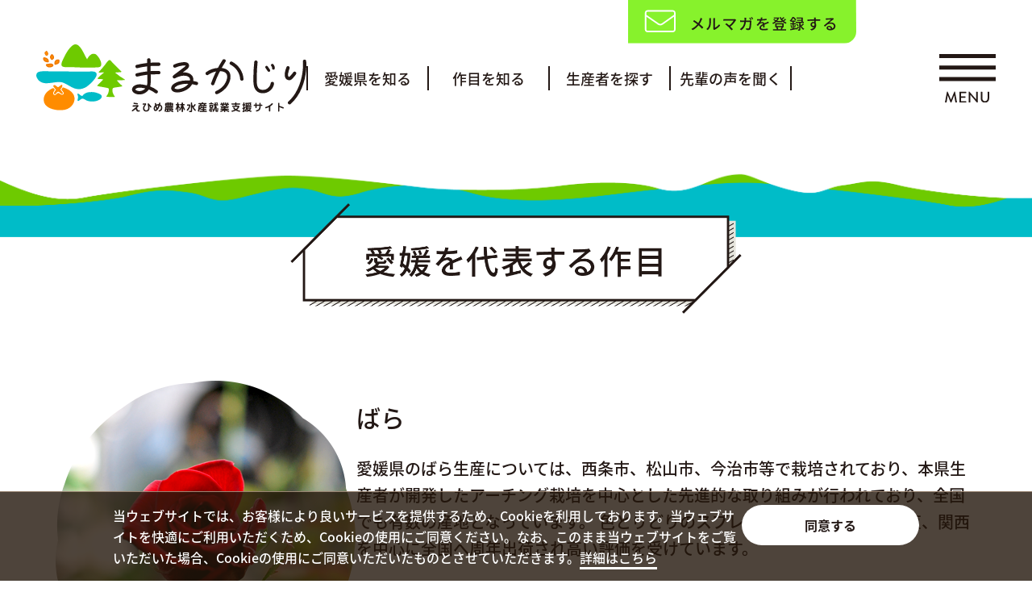

--- FILE ---
content_type: text/html; charset=UTF-8
request_url: https://ehime-marukajiri.jp/main_crop_detail/95
body_size: 4736
content:
<!DOCTYPE html>
<html lang="ja">

<head>
    <meta charset="UTF-8">
    <meta name="viewport" content="width=device-width, initial-scale=1.0">
    <title>
        愛媛を代表する作目
    </title>
    <link rel="stylesheet" type="text/css" href="https://ehime-marukajiri.jp/css/common.css?20260120-1912">
    <link rel="stylesheet" href="https://ehime-marukajiri.jp/css/news.css?20260120-1912">
<link rel="stylesheet" href="https://ehime-marukajiri.jp/css/main_crop_detail.css?20260120-1912">
    <script src="https://code.jquery.com/jquery-3.3.1.js"></script>
    <script>
        (function(d) {
            var config = {
            kitId: 'mkd4ldt',
            scriptTimeout: 3000,
            async: true
            },
            h=d.documentElement,t=setTimeout(function(){h.className=h.className.replace(/\bwf-loading\b/g,"")+" wf-inactive";},config.scriptTimeout),tk=d.createElement("script"),f=false,s=d.getElementsByTagName("script")[0],a;h.className+=" wf-loading";tk.src='https://use.typekit.net/'+config.kitId+'.js';tk.async=true;tk.onload=tk.onreadystatechange=function(){a=this.readyState;if(f||a&&a!="complete"&&a!="loaded")return;f=true;clearTimeout(t);try{Typekit.load(config)}catch(e){}};s.parentNode.insertBefore(tk,s)
        })(document);
    </script>
    <meta name="csrf-token" content="pCkqRSlsGClTovFMA0BUHuM1SrJj2LiHP7zIS7dF">

    <!-- Google Tag Manager -->
    <script>(function(w,d,s,l,i){w[l]=w[l]||[];w[l].push({'gtm.start':
    new Date().getTime(),event:'gtm.js'});var f=d.getElementsByTagName(s)[0],
    j=d.createElement(s),dl=l!='dataLayer'?'&l='+l:'';j.async=true;j.src=
    'https://www.googletagmanager.com/gtm.js?id='+i+dl;f.parentNode.insertBefore(j,f);
    })(window,document,'script','dataLayer','GTM-WTLGF2H');</script>
    <!-- End Google Tag Manager -->

</head>
<body>
    <!-- Google Tag Manager (noscript) -->
    <noscript><iframe src="https://www.googletagmanager.com/ns.html?id=GTM-WTLGF2H"
    height="0" width="0" style="display:none;visibility:hidden"></iframe></noscript>
    <!-- End Google Tag Manager (noscript) -->
    <header>
        <div class="header_content">
            <div class="head_nav">
                <div class="nav_wrap">
                                        <a href="https://ehime-marukajiri.jp" class="logo">
                        <img src="https://ehime-marukajiri.jp/img/logo.svg?20260120-1912" alt="まるかじり えひめ農林水産就業支援サイト">
                    </a>
                                        <div class="gnav">
                        <a href="https://ehime-marukajiri.jp/know_ehime">
                            <p>愛媛県を知る</p>
                        </a>
                        <a href="https://ehime-marukajiri.jp/main_crop">
                            <p>作目を知る</p>
                        </a>
                        <a href="https://ehime-marukajiri.jp/producer_search">
                            <p>生産者を探す</p>
                        </a>
                        <a href="https://ehime-marukajiri.jp/ambs_list">
                            <p>先輩の声を聞く</p>
                        </a>
                    </div>
                </div>
                
                <div class="ham_btn">
                    <img src="https://ehime-marukajiri.jp/img/ham_img.svg?20260120-1912" alt="menu">
                </div>

                <div class="ham_menu">
                    <div class="ham_close">
                        <img src="https://ehime-marukajiri.jp/img/ham_close.svg?20260120-1912" alt="close">
                    </div>

                    <div class="ham_nav">
                        <a href="https://ehime-marukajiri.jp/news_search">
                            <p>新着記事</p>
                        </a>
                        <a href="https://ehime-marukajiri.jp/know_ehime">
                            <p>愛媛県を知る</p>
                        </a>
                        <a href="https://ehime-marukajiri.jp/main_crop">
                            <p>作目を知る</p>
                        </a>
                        <a href="https://ehime-marukajiri.jp/producer_search">
                            <p>生産者を探す</p>
                        </a>
                        <a href="https://ehime-marukajiri.jp/ambs_list">
                            <p>先輩の声を聞く</p>
                        </a>
                        <a href="https://ehime-marukajiri.jp/employ_step">
                            <p>就業までのステップ</p>
                        </a>
                        <!-- <a href="https://ehime-marukajiri.jp/main_crop">
                            <p>愛媛を代表する作目</p>
                        </a> -->
                        <a href="https://ehime-marukajiri.jp/forestry_top">
                            <p>えひめの林業を知る</p>
                        </a>
                        <!-- <a href="">
                            <p>えひめ農林水産アンバサダー</p>
                        </a> -->
                        <a href="https://ehime-marukajiri.jp/movie">
                            <p>農林水産まるかじりMOVIE</p>
                        </a>
                        <a href="https://ehime-marukajiri.jp/sakurahime_movie">
                            <p>一次産業女子ネットワーク・さくらひめ</p>
                        </a>
                        <a href="https://ehime-marukajiri.jp/simulation">
                            <p>経営シミュレーション</p>
                        </a>
                        <a href="https://ehime-marukajiri.jp/consult">
                            <p>相談窓口一覧・お問合わせ</p>
                        </a>
                        <a href="https://ehime-marukajiri.jp/mail_mag">
                            <p>メールマガジン登録</p>
                        </a>
                    </div>
                </div>

                <a href="https://ehime-marukajiri.jp/mail_mag" class="newsletter">
                    <img src="https://ehime-marukajiri.jp/img/newsletter.svg?20260120-1912" alt="メルマガを登録する">
                </a>

                <a href="https://ehime-marukajiri.jp/employ_step" class="employment">
                    <img src="https://ehime-marukajiri.jp/img/employment.svg?20260120-1912" alt="就業までのステップ">
                </a>
            </div>
        </div>
    </header>

    <main>
        <div class="news_header">
    <div class="bg"></div>
        <div class="ttle">
        <h1><img src="https://ehime-marukajiri.jp/img/main_crop_h_ttle.png" class="ttle" alt="愛媛を代表する作目"></h1>
    </div>
</div>
<div class="main_content">
            <div class="block01">
            <div class="wrap_content">
                <div class="img_content">
                    <img src="https://ehime-marukajiri.jp/storage/upload/psn_photo/agri_item_バラ.png" alt="ばら">
                </div>
                <div class="txt_content">
                    <h2>ばら</h2>
                    <p class="txt">愛媛県のばら生産については、西条市、松山市、今治市等で栽培されており、本県生産者が開発したアーチング栽培を中心とした先進的な取り組みが行われており、全国でも有数の産地となっています。 色とりどりのスプレーバラや大輪バラが関東、関西を中心に全国へ周年出荷され高い評価を受けています。</p>
                </div>
            </div>
        </div>
        <div class="feature">
            <div class="f_ttle">品種の特徴</div>
            <div class="txt_detail">
                <h3 class="bold">消費者ニーズに対応した品種を選定し導入を図っています</h3>
                <p class="txt">養液栽培やアーチング栽培法の普及により、高品質・安定生産が図られ、全国の市場でも高い評価が得られる産地となっています。また、燃油高騰対策として、ヒートポンプの導入が進み、暖房コストの低減に成功しています。消費者ニーズに対応した品種を選定し導入を図っています。ヒートポンプを活用した高品質生産技術を確立し、生育に応じた養液管理技術を普及に取り組んでいます。低温伸長性台木の活用等安定生産技術の導入を推進しています。バケット輸送体制の整備を図っています。</p>
            </div>
        </div>
        <div class="producer_list">
        <div class="list">
            <div class="list_ttle">
                    <img src="https://ehime-marukajiri.jp/img/pd_list_ttle.png" alt="私たちが生産しています">
            </div>
            <div class="list_content">
                            </div>
        </div>
                <div style="text-align: center;font-size: 20px;" class="no_found bold">《 一致する検索結果がありません 》</div>
            </div>   
</div>
<a href="javascript:history.back();" class="back_btn">
    <p>BACK</p>
</a>

    </main>

    <footer>
        <a href="#" id="page_top_btn" class="top_btn">
            <img src="https://ehime-marukajiri.jp/img/top_btn.svg?20260120-1912" alt="TOP">
        </a>
        <div class="footer_content">
            <div class="content_wrap">
                <div class="info_block">
                    <div class="foot_logo">
                        <img src="https://ehime-marukajiri.jp/img/foot_logo.svg?20260120-1912" alt="まるかじり">
                    </div>

                    <p class="foot_name">えひめで就業！<br><span>農林水産まるかじり<br>就業支援サイト</span></p>

                    <div class="foot_sns">
                        <div class="fs_fukidashi">
                            <img src="https://ehime-marukajiri.jp/img/sns_fukidashi_f.svg?20260120-1912" alt="公式FacebookとInstagramもチェック！" class="fs_img">
                            <img src="https://ehime-marukajiri.jp/img/sns_fukidashi_f_sp.svg?20260120-1912" alt="公式FacebookとInstagramもチェック！" class="fs_img_sp">
                        </div>
                        <a href="https://www.facebook.com/people/%E3%81%88%E3%81%B2%E3%82%81%E8%BE%B2%E6%9E%97%E6%B0%B4%E7%94%A3%E3%81%BE%E3%82%8B%E3%81%8B%E3%81%98%E3%82%8A/61550250303186/" target="_blank"><img src="https://ehime-marukajiri.jp/img/facebook.svg" alt="FaceBook"></a>
                        <a href="https://www.instagram.com/ehime_nourinsuisan_marukajiri/" target="_blank"><img src="https://ehime-marukajiri.jp/img/instagram.svg" alt="Instagram"></a>
                    </div>
                </div>

                <div class="foot_nav">
                    <div class="nav_wrap">
                        <a href="https://ehime-marukajiri.jp/news_search" class="foot_link">
                            <img src="https://ehime-marukajiri.jp/img/foot_arrow.svg" alt="">
                            <p>新着記事</p>
                        </a>
                        <a href="https://ehime-marukajiri.jp/employ_step" class="foot_link">
                            <img src="https://ehime-marukajiri.jp/img/foot_arrow.svg" alt="">
                            <p>就業までのステップ</p>
                        </a>
                        <a href="https://ehime-marukajiri.jp/know_ehime" class="foot_link">
                            <img src="https://ehime-marukajiri.jp/img/foot_arrow.svg" alt="">
                            <p>愛媛県について知る</p>
                        </a>
                        <a href="https://ehime-marukajiri.jp/producer_search" class="foot_link">
                            <img src="https://ehime-marukajiri.jp/img/foot_arrow.svg" alt="">
                            <p>生産者検索</p>
                        </a>
                        <a href="https://ehime-marukajiri.jp/ambs_list" class="foot_link">
                            <img src="https://ehime-marukajiri.jp/img/foot_arrow.svg" alt="">
                            <p>えひめ農林水産アンバサダー記事</p>
                        </a>
                        <a href="https://ehime-marukajiri.jp/forestry_top" class="foot_link">
                            <img src="https://ehime-marukajiri.jp/img/foot_arrow.svg" alt="">
                            <p>えひめの林業を知る</p>
                        </a>
                        <a href="https://ehime-marukajiri.jp/sakurahime_movie" class="foot_link">
                            <img src="https://ehime-marukajiri.jp/img/foot_arrow.svg" alt="">
                            <p><span>一次産業女子ネットワーク・</span>さくらひめ</p>
                        </a>
                    </div>
                    <div class="nav_wrap">
                        <a href="https://ehime-marukajiri.jp/movie" class="foot_link">
                            <img src="https://ehime-marukajiri.jp/img/foot_arrow.svg" alt="">
                            <p>農林水産まるかじりMOVIE</p>
                        </a>
                        <a href="https://ehime-marukajiri.jp/simulation" class="foot_link">
                            <img src="https://ehime-marukajiri.jp/img/foot_arrow.svg" alt="">
                            <p>経営シミュレーション</p>
                        </a>
                        <a href="https://ehime-marukajiri.jp/consult" class="foot_link">
                            <img src="https://ehime-marukajiri.jp/img/foot_arrow.svg" alt="">
                            <p>相談窓口一覧</p>
                        </a>
                        <a href="https://ehime-marukajiri.jp/consult" class="foot_link2">
                            <p>お問合せ</p>
                        </a>
                        <a href="https://ehime-marukajiri.jp/policy" class="foot_link2">
                            <p>プライバシーポリシー</p>
                        </a>
                        <a href="https://ehime-marukajiri.jp/mail_mag" class="foot_link">
                            <img src="https://ehime-marukajiri.jp/img/foot_arrow.svg" alt="">
                            <p>メールマガジン登録</p>
                        </a>
                    </div>

                </div>
            </div>

            <p class="copy brandon">Copyright @ 2023 Ehime Prefecture. All Rights Reserved </p>
        </div>
    </footer>

    <!--ポップアップ-->
    <div class="foot_cookie">
        <div class="foot_cookie_box">
            <p>当ウェブサイトでは、お客様により良いサービスを提供するため、Cookieを利用しております。当ウェブサイトを快適にご利用いただくため、Cookieの使用にご同意ください。なお、このまま当ウェブサイトをご覧いただいた場合、Cookieの使用にご同意いただいたものとさせていただきます。<a href="https://ehime-marukajiri.jp/policy">詳細はこちら</a></p>
            <div class="btn_cookie bold">同意する</div>
        </div>
    </div>

    <script src="https://cdnjs.cloudflare.com/ajax/libs/jquery-cookie/1.4.1/jquery.cookie.min.js"></script>
    <script>
    $(function(){          
        //ポップアップ
        //cookieの値がonじゃなかったら表示させる
        if ($.cookie('bnrRead') != 'on') {
        $('.foot_cookie').css({display:'block'});
        }
        //隠すボタンをクリックしたらバナーを隠す
        $('.btn_cookie').click(function() {
        $('.foot_cookie').hide();
        $.cookie('bnrRead', 'on', { //cookieにbnrReadという名前でonという値をセット
            expires: 1, //cookieの有効日数
            path:'/' //有効にするパス
            });
        });	          
    });
    </script>

    <script>
        $(function () {
            $('.ham_btn').click(function () {
                $('header .header_content .ham_menu').fadeIn();
            });
            $('.ham_close').click(function () {
                $('header .header_content .ham_menu').fadeOut();
            });
        });
    </script>

    <script>
        $(function () {
            $(function() {
                var pagetop = $('#page_top_btn');
                pagetop.hide();
                $(window).scroll(function() {
                    if ($(this).scrollTop() > 600) {
                        pagetop.fadeIn();
                    } else {
                        pagetop.fadeOut();
                    }
                });
            });
            $('a[href^="#"]').click(function () {
                var speed = 750;
                var href = $(this).attr("href");
                var target = $(href == "#" || href == "" ? 'html' : href);
                var position = target.offset().top;
                $("html, body").animate({ scrollTop: position }, speed, "swing");
                return false;
            });
        });
    </script>

    <script src="https://unpkg.com/scrollreveal"></script>
    <script>
		$(function () {
			ScrollReveal().reveal('.effect01', {
				delay: 150,
				duration: 1000,
				origin: 'bottom',
				distance: '20px',
				reset: false,
				easing: 'ease-in-out',
			});
		});
	</script>


    </body>

</html>


--- FILE ---
content_type: text/css
request_url: https://ehime-marukajiri.jp/css/common.css?20260120-1912
body_size: 3360
content:
*,
::before,
::after {
    box-sizing: border-box;
    border-style: solid;
    border-width: 0;
}

html {
    line-height: 1.15;
    -webkit-text-size-adjust: 100%;
    -webkit-tap-highlight-color: transparent;
    /* font-feature-settings: "palt"; */
}

body {
    margin: 0;
}

main {
    display: block;
}

p,
table,
blockquote,
address,
pre,
iframe,
form,
figure,
dl {
    margin: 0;
}

h1,
h2,
h3,
h4,
h5,
h6 {
    font-size: inherit;
    font-weight: inherit;
    margin: 0;
}

ul,
ol {
    margin: 0;
    padding: 0;
    list-style: none;
}

dt {
    font-weight: bold;
}

dd {
    margin-left: 0;
}

hr {
    box-sizing: content-box;
    height: 0;
    overflow: visible;
    border-top-width: 1px;
    margin: 0;
    clear: both;
    color: inherit;
}

pre {
    font-family: monospace, monospace;
    font-size: inherit;
}

address {
    font-style: inherit;
}

a {
    background-color: transparent;
    text-decoration: none;
    color: inherit;
}

abbr[title] {
    text-decoration: underline dotted;
}

b,
strong {
    font-weight: bolder;
}

code,
kbd,
samp {
    font-family: monospace, monospace;
    font-size: inherit;
}

small {
    font-size: 80%;
}

sub,
sup {
    font-size: 75%;
    line-height: 0;
    position: relative;
    vertical-align: baseline;
}

sub {
    bottom: -0.25em;
}

sup {
    top: -0.5em;
}

svg,
img,
embed,
object,
iframe {
    vertical-align: bottom;
}

button,
input,
optgroup,
select,
textarea {
    -webkit-appearance: none;
    appearance: none;
    vertical-align: middle;
    color: inherit;
    font: inherit;
    background: transparent;
    padding: 0;
    margin: 0;
    border-radius: 0;
    text-align: inherit;
    text-transform: inherit;
}

button,
[type="button"],
[type="reset"],
[type="submit"] {
    cursor: pointer;
}

button:disabled,
[type="button"]:disabled,
[type="reset"]:disabled,
[type="submit"]:disabled {
    cursor: default;
}

:-moz-focusring {
    outline: auto;
}

select:disabled {
    opacity: inherit;
}

option {
    padding: 0;
}

fieldset {
    margin: 0;
    padding: 0;
    min-width: 0;
}

legend {
    padding: 0;
}

progress {
    vertical-align: baseline;
}

textarea {
    overflow: auto;
}

[type="number"]::-webkit-inner-spin-button,
[type="number"]::-webkit-outer-spin-button {
    height: auto;
}

[type="search"] {
    outline-offset: -2px;
}

[type="search"]::-webkit-search-decoration {
    -webkit-appearance: none;
}

::-webkit-file-upload-button {
    -webkit-appearance: button;
    font: inherit;
}

[type="number"] {
    -moz-appearance: textfield;
}

label[for] {
    cursor: pointer;
}

details {
    display: block;
}

summary {
    display: list-item;
}

[contenteditable]:focus {
    outline: auto;
}

table {
    border-color: inherit;
    border-collapse: collapse;
}

caption {
    text-align: left;
}

td,
th {
    vertical-align: top;
    padding: 0;
}

th {
    text-align: left;
    font-weight: bold;
}
/*リセット　ここまで*/

html,
body {
    min-width: 375px;
    width: 100%;
    font-family: "source-han-sans-japanese", sans-serif;
    font-weight: 500;
    font-style: normal;
    color: #231815;
}

.regular {
    font-family: "source-han-sans-japanese", sans-serif;
    font-weight: 400;
    font-style: normal;
}

.bold {
    font-family: "source-han-sans-japanese", sans-serif;
    font-weight: 700;
    font-style: normal;
}

.brandon {
    font-family: "brandon-grotesque", sans-serif;
    font-weight: 500;
    font-style: normal;
}

a {
    transition: all 0.3s;
}

a:hover {
    opacity: 0.6;
}

a.o1:hover {
    opacity: 1;
}

header .header_content {
    max-width: 1365px;
    width: 100%;
    padding: 55px 45px 75px;
    position: relative;
    margin: 0 auto;
}

header .header_content .head_nav {
    display: flex;
    align-items: center;
    justify-content: space-between;
}

header .header_content .nav_wrap {
    display: flex;
    align-items: center;
    gap: 45px;
}

header .header_content .nav_wrap .logo {
    width: 375px;
}

header .header_content .nav_wrap .logo img {
    width: 100%;
}

header .header_content .nav_wrap .gnav {
    display: flex;
    height: 30px;
    border-left: solid 2px #231815;
}

header .header_content .nav_wrap .gnav a {
    width: 175px;
    display: flex;
    align-items: center;
    justify-content: center;
    border-right: solid 2px #231815;
}

header .header_content .nav_wrap .gnav a p {
    font-size: 21px;
    text-align: center;
}

header .header_content .ham_btn {
    width: 80px;
}
header .header_content .ham_btn:hover {
    cursor: pointer;
}

header .header_content .ham_btn img {
    width: 100%;
}

header .header_content .ham_menu {
    position: fixed;
    top: 0;
    right: calc(calc(100dvw - 1365px) / 2);
    max-width: 450px;
    width: 100dvw;
    height: 100dvh;
    background-color: #e7e6de;
    padding: 125px 20px 100px;
    z-index: 100;
    display: none;
}

header .header_content .ham_menu .ham_close {
    width: 55px;
    position: absolute;
    top: 30px;
    right: 30px;
}
header .header_content .ham_menu .ham_close:hover {
    cursor: pointer;
}

header .header_content .ham_menu .ham_nav {
    width: 100%;
    height: 100%;
}

header .header_content .ham_menu .ham_nav a {
    width: 100%;
    height: 55px;
    display: flex;
    align-items: center;
    padding: 0 10px;
    border-bottom: solid 2px #231815;
}

header .header_content .ham_menu .ham_nav a p {
    font-size: 18px;
}

header .header_content .newsletter {
    width: 315px;
    position: absolute;
    top: 0;
    right: 17%;
}

header .header_content .newsletter img {
    width: 100%;
}

header .header_content .employment {
    width: 410px;
    position: absolute;
    bottom: -42px;
    right: 26.5%;
    z-index: 20;
    display: none;
}

header .header_content .employment img {
    width: 100%;
}

footer .footer_content {
    width: 100%;
    max-width: 1365px;
    margin: 0 auto;
    padding: 65px 50px 25px;
    background-color: white;
}

footer .footer_content .content_wrap {
    display: flex;
    align-items: flex-end;
    gap: 40px;
}

footer .footer_content .info_block {
    display: flex;
    align-items: center;
    gap: 20px 0;
    flex-wrap: wrap;
}

footer .footer_content .info_block .foot_logo {
    width: 202px;
}

footer .footer_content .info_block .foot_logo img {
    width: 100%;
}

footer .footer_content .info_block .foot_name {
    font-size: 18px;
    line-height: 28px;
    margin-left: 25px;
}

footer .footer_content .info_block .foot_sns {
    display: flex;
    margin-top: 14px;
    margin-left: 35px;
    gap: 8px 16px;
    position: relative;
    justify-content: center;
    width: 160px;
    flex-wrap: wrap;
}

footer .footer_content .info_block .foot_sns .fs_fukidashi {
    width: 100%;
}

footer .footer_content .info_block .foot_sns .fs_fukidashi .fs_img {
    width: 100%;
}

footer .footer_content .info_block .foot_sns .fs_fukidashi .fs_img_sp {
    display: none;
}

footer .footer_content .info_block .foot_sns a {
    width: 42px;
}

footer .footer_content .info_block .foot_sns a img {
    width: 100%;
}

footer .footer_content .foot_nav {
    display: flex;
    align-items: flex-start;
    gap: 8px;
    padding-bottom: 23px;
}

footer .footer_content .foot_nav .foot_link {
    display: flex;
    align-items: center;
    gap: 8.5px;
}

footer .footer_content .foot_nav :is(.foot_link, .foot_link2) + .foot_link {
    margin-top: 10px;
}

footer .footer_content .foot_nav .foot_link img {
    width: 19px;
    margin-bottom: 5px;
}

footer .footer_content .foot_nav .foot_link p {
    font-size: 15px;
    line-height: 1;
    letter-spacing: 1px;
}

footer .footer_content .foot_nav .foot_link p span {
    font-size: 12px;
}

footer .footer_content .foot_nav .foot_link2 {
    padding-left: 27.5px;
    display: block;
    margin-top: 8px;
}

footer .footer_content .foot_nav .foot_link2 p {
    font-size: 12px;
    letter-spacing: 1px;
}

footer .footer_content .copy {
    font-size: 14px;
    text-align: center;
    margin-top: 20px;
}

.effect01 {
    visibility: hidden;
}

footer .top_btn {
    width: 45px;
    display: block;
    position: fixed;
    bottom: 60px;
    /* right: calc(calc(calc(100vw - 1365px) / 2) + 85px); */
    right: 5%;
    z-index: 30;
}

footer .top_btn img {
    width: 100%;
}

/** ポップアップ **/
.foot_cookie {
    position: fixed;
    left: 0;
    bottom: 0;
    width: 100%;
    padding: 1em 2%;
    border-top: 1px #9a8573 solid;
    background-color: rgba(34, 22, 11, 0.8);
    z-index: 500;
    display: none;
}
.foot_cookie.close {
    display: none !important;
}
.foot_cookie_box {
    display: flex;
    align-items: end;
    column-gap: 20px;
    max-width: 1000px;
    margin: 0 auto;
}
.foot_cookie_box p {
    color: #fff;
    line-height: 26px;
}
.foot_cookie_box p a {
    border-bottom: 2.5px solid;
}
.foot_cookie_box .btn_cookie {
    display: flex;
    justify-content: center;
    align-items: center;
    background: #fff;
    min-width: 220px;
    height: 50px;
    border-radius: 30px;
}

.foot_cookie_box .btn_cookie:hover {
    cursor: pointer;
}

@media screen and (max-width: 1365px) {
    header .header_content .ham_menu {
        right: 0;
    }
}

@media screen and (max-width: 1325px) {
    header .header_content .nav_wrap {
        gap: 30px;
    }

    header .header_content .nav_wrap .logo {
        width: 335px;
    }

    header .header_content .nav_wrap .gnav a {
        width: 150px;
    }

    header .header_content .nav_wrap .gnav a p {
        font-size: 18px;
    }

    header .header_content .ham_btn {
        width: 70px;
    }

    header .header_content .ham_menu .ham_close {
        width: 50px;
    }

    header .header_content .ham_menu .ham_nav a {
        height: 50px;
    }

    header .header_content .ham_menu .ham_nav a p {
        font-size: 17px;
    }

    header .header_content .newsletter {
        width: 283px;
    }

    header .header_content .employment {
        width: 368px;
        bottom: -37.8px;
    }

    footer .footer_content {
        padding: 50px 5% 20px;
    }

    footer .footer_content .content_wrap {
        align-items: flex-start;
    }

    footer .footer_content .info_block {
        max-width: 375px;
        width: 100%;
    }

    footer .footer_content .info_block .foot_logo {
        width: 100%;
    }

    footer .footer_content .info_block .foot_logo img {
        width: 202px;
    }

    footer .footer_content .info_block .foot_name {
        margin: 0;
    }

    footer .footer_content .foot_nav {
        gap: 10px 8px;
    }
}

@media screen and (max-width: 1145px) {
    header .header_content {
        padding: 50px 5% 50px;
    }

    header .header_content .nav_wrap .gnav {
        display: none;
    }

    header .header_content .newsletter {
        width: 240px;
        right: 5%;
    }

    header .header_content .employment {
        width: 300px;
        bottom: -40px;
        right: calc(5% + 70px);
    }
}

@media screen and (max-width: 1000px) {
    footer .footer_content .content_wrap {
        gap: 20px;
        flex-wrap: wrap;
        align-items: center;
        justify-content: center;
        flex-direction: column-reverse;
    }

    footer .footer_content .info_block .foot_logo {
        width: 160px;
    }

    footer .footer_content .info_block .foot_logo img {
        width: 100%;
    }

    footer .footer_content .info_block {
        justify-content: center;
    }

    footer .footer_content .info_block .foot_name {
        font-size: 16px;
        line-height: 26px;
        text-align: center;
        width: 100%;
    }

    footer .footer_content .info_block .foot_name br {
        display: none;
    }

    footer .footer_content .info_block .foot_name span {
        display: block;
    }

    footer .footer_content .info_block .foot_sns {
        margin: 0;
        width: 280px;
    }

    footer .footer_content .info_block .foot_sns .fs_fukidashi .fs_img {
        display: none;
    }

    footer .footer_content .info_block .foot_sns .fs_fukidashi .fs_img_sp {
        display: block;
    }
}

@media screen and (max-width: 800px) {
    header .header_content .nav_wrap .logo {
        width: 280px;
    }

    header .header_content .ham_btn {
        width: 55px;
    }

    header .header_content .newsletter {
        width: 200px;
    }

    header .header_content .employment {
        width: 240px;
        bottom: -30px;
        left: 0;
        right: 0;
        margin: auto;
    }
}

@media screen and (max-width: 800px) {
    footer .top_btn {
        width: 35px;
        right: 3%;
    }

    /* ポップアップ */
    .foot_cookie_box {
        display: block;
        width: 90%;
        margin: 0 auto;
    }
    .foot_cookie_box p a {
        display: inline-block;
    }
    .foot_cookie_box .btn_cookie {
        display: inline-block;
        text-align: center;
        width: 100%;
        margin: 30px 0;
        padding: 15px;
    }
}

@media screen and (max-width: 600px) {
    header .header_content .nav_wrap .logo {
        width: 250px;
    }

    header .header_content .ham_btn {
        width: 45px;
    }

    header .header_content .newsletter {
        width: 180px;
    }

    header .header_content .employment {
        width: 220px;
        bottom: -30px;
    }

    header .header_content .ham_menu {
        padding: 85px 20px 50px;
    }

    header .header_content .ham_menu .ham_close {
        width: 35px;
    }

    header .header_content .ham_menu .ham_nav {
        overflow-y: scroll;
    }

    header .header_content .ham_menu .ham_nav a {
        height: 38px;
        border-bottom: solid 1.5px #231815;
    }

    header .header_content .ham_menu .ham_nav a p {
        font-size: 14px;
    }

    footer .footer_content {
        padding: 30px 5% 15px;
    }
    footer .footer_content .foot_nav {
        gap: 10px 5px;
    }

    footer .footer_content .foot_nav .foot_link {
        gap: 4px;
    }

    footer .footer_content .foot_nav .foot_link img {
        width: 18px;
    }

    footer .footer_content .foot_nav .foot_link p {
        font-size: 14px;
        letter-spacing: 0;
    }
}


--- FILE ---
content_type: text/css
request_url: https://ehime-marukajiri.jp/css/news.css?20260120-1912
body_size: 3631
content:
input {
    appearance: auto;
}
header .header_content .employment {
    display: none;
}
.news_header {
    position: relative;
    padding-bottom: 214px;
    max-width: 1365px;
    margin: 0 auto;
}

.news_header img,
.news_header bg {
    position: absolute;
    width: 100%;
}
.news_header .bg {
    height: 80px;
    background-image: url(../img/news_header.png);
    background-size: cover;
    background-position: center;
}
.news_header img.ttle {
    max-width: 560px;
    left: 0;
    right: 0;
    top: 38px;
    margin: auto;
}
.form_area {
    position: relative;
    background: #e7e6de;
    padding: 60px 20px;
    max-width: 1365px;
    margin: 0 auto;
}
.form_area .content {
    position: relative;
    background: white;
    max-width: 1000px;
    width: 100%;
    margin: 0 auto;
    padding: 40px 50px;
}
.form_area > img {
    position: absolute;
    top: 0;
    left: 0;
    right: 0;
    margin: auto;
    max-width: 180px;
    width: 100%;
    transform: translateY(-40%);
}
.form_area .content [class^="checkform"] {
    margin-bottom: 20px;
}
.form_area
    .content
    [class^="checkform"]
    > div:not(:first-child):not(:last-child) {
    border-bottom: 1px dashed #918b8a;
}
.form_area .content [class^="checkform"] .ttle {
    font-size: 22px;
    padding: 17.5px 28px;
}
.checkform01 .ttle {
    background-image: url(../img/chk_bg_g.jpg);
}
.checkform02 .ttle {
    background-image: url(../img/chk_bg_o.jpg);
}
.checkform03 .ttle {
    background-image: url(../img/chk_bg_b.jpg);
}
.form_area .content [class^="checkform"] .checkAll {
    padding: 22px 26px;
}
.form_area .content [class^="checkform"] .checkItem {
    display: flex;
    flex-wrap: wrap;
    row-gap: 15px;
    padding: 22px 58px;
}
.form_area .content [class^="checkform"] .chk_c {
    display: flex;
    align-items: center;
    gap: 8px;
    width: 100%;
    font-size: 18px;
    line-height: 18px;
}
.form_area .content > div:not([class="checkform03"]) .chk_c {
    max-width: 260px;
}
.form_area .content .checkform03 .checkItem > .chk_c,
.form_area .content .checkform03 .length {
    max-width: 260px;
    width: 100%;
}
.form_area .content .checkform03 .length {
    display: flex;
    flex-direction: column;
    flex-wrap: wrap;
    gap: 15px;
    height: 184px;
}
.form_area .content .checkform03 .length .chk_c {
    width: auto;
}
.form_area .content [class^="checkform"] [type="checkbox"] {
    width: 18px;
    height: 18px;
    border: 1px solid #231815;
}
.search_form {
    display: flex;
    flex-wrap: wrap;
    align-items: center;
    background: #e7e6de;
    padding: 10px 10px 10px 26px;
    column-gap: 22px;
    row-gap: 10px;
    margin-bottom: 50px;
}
.search_form > p {
    font-size: 22px;
}
.search_form .search_input {
    position: relative;
    flex-grow: 1;
    height: 40px;
}
.search_form .search_input input {
    background: white;
    width: 100%;
    height: 100%;
    padding-left: 60px;
    font-size: 20px;
}
.search_form .search_input img {
    position: absolute;
    width: 26px;
    top: 0;
    bottom: 0;
    left: 12px;
    margin: auto;
}
.btn_c {
    display: flex;
    flex-wrap: wrap;
    row-gap: 20px;
    max-width: 450px;
    width: 100%;
    justify-content: space-between;
    margin: 0 auto;
}
.btn_c button {
    display: flex;
    align-items: center;
    text-align: center;
    font-size: 20px;
    max-width: 200px;
    width: 100%;
    padding: 5px 10px;
}
.btn_c button p {
    width: 100%;
}
.btn_c button img {
    width: 44px;
}
.btn_c button:first-child {
    background: #99ff33;
}
.btn_c button:last-child {
    border: 2px solid #231815;
}
.article_list {
    display: flex;
    flex-wrap: wrap;
    justify-content: center;
    margin: 120px auto 0;
    column-gap: 58px;
    row-gap: 76px;
    max-width: 1225px;
    width: 90%;
}
.article_list::after,
.article_list::before {
    content: "";
    display: block;
    max-width: 369px;
    width: 100%;
    order: 1;
}
.article_list > .item {
    max-width: 369px;
}
.article_list > .item > a {
    position: relative;
    display: block;
    max-width: 369px;
    width: 100%;
    padding-top: 15px;
    width: 369px;
}
.article_list a .genre_area {
    padding: 0 10px;
    display: flex;
    gap: 4.5px;
    position: absolute;
    top: 0px;
    left: 0;
    z-index: 10;
}
.article_list a .genre_area .genre {
    width: 35px;
    height: 35px;
    border-radius: 1px;
    background-color: white;
    display: flex;
    align-items: center;
    justify-content: center;
}
.article_list a .genre_area .genre p {
    width: calc(100% - 3px);
    height: calc(100% - 3px);
    font-size: 17.5px;
    display: flex;
    align-items: center;
    justify-content: center;
    color: white;
}
.article_list a .genre_area .genre.g01 p {
    background-color: #ff8c00;
}
.article_list a .genre_area .genre.g02 p {
    background-color: #00bcc8;
}
.article_list a .genre_area .genre.g03 p {
    background-color: #6eca00;
}
.article_list a .img_box {
    width: 100%;
    aspect-ratio: 37/27;
    overflow: hidden;
}
.article_list a .img_box img {
    width: 100%;
    height: 100%;
    object-fit: cover;
    transition: all 0.3s;
}
.article_list .news_content {
    padding: 12px 0 0;
}
.date_wrap {
    display: flex;
    align-items: center;
    gap: 5px;
}
.date_wrap .head {
    width: 75px;
    height: 25px;
    border-radius: 12.5px;
    border: solid 1.5px #231815;
    display: flex;
    align-items: center;
    justify-content: center;
}
.date_wrap .head p {
    font-size: 17px;
    letter-spacing: 1px;
    text-indent: 1px;
    padding-bottom: 1px;
}
.date_wrap .date {
    font-size: 15.5px;
}
.article_list .news_content h2 {
    font-size: 19px;
    line-height: 1;
    margin-top: 10px;
    display: -webkit-box;
    overflow: hidden;
    -webkit-line-clamp: 2;
    -webkit-box-orient: vertical;
}
.article_list .news_content .detail {
    margin-top: 5px;
    height: 48px;
    display: flex;
    align-items: center;
}
.article_list .news_content .detail p {
    font-size: 16px;
    line-height: 23px;
    display: -webkit-box;
    overflow: hidden;
    -webkit-line-clamp: 2;
    -webkit-box-orient: vertical;
}
.article_list .news_content .detail_btn {
    display: flex;
    align-items: center;
    justify-content: flex-end;
    gap: 3px;
    margin-top: 5px;
}
.article_list .news_content .detail_btn p {
    font-size: 13.5px;
    /* line-height: 1; */
}
.article_list .news_content .detail_btn img {
    width: 7.5px;
}
.tag_wrap {
    margin: 7px 0 12px;
    display: flex;
    flex-wrap: wrap;
    gap: 9.5px;
    /* height: 24px;
    overflow: hidden; */
}
.tag_wrap .tag {
    padding: 0 10px;
    display: flex;
    align-items: center;
    justify-content: center;
    height: 24px;
    border-radius: 4px;
    background-color: #87f22c;
    cursor: pointer;
}
.tag_wrap .tag:nth-child(n + 7) {
    display: none;
}
.tag_wrap .tag p {
    font-size: 18px;
    color: white;
    padding-bottom: 1px;
}
.back_btn {
    width: 110px;
    height: 32px;
    margin: 100px auto 50px;
    border: solid 1.5px #231815;
    display: flex;
    align-items: center;
    justify-content: center;
}
.form_area .content .checkform03 .area .chk_c {
    min-width: 260px;
}
.allRegion {
    display: flex;
    justify-content: space-between;
}
.region {
    display: flex;
    flex-direction: column;
    /* width: 100%; */
}
.region .area {
    border-bottom: 1px dashed #918b8a;
}
.region .area,
.region .city {
    padding-top: 22px;
    padding-bottom: 22px;
}
.region:first-child .area,
.region:first-child .city {
    padding-left: 58px;
}
.region:last-child .area,
.region:last-child .city {
    padding-right: 58px;
}
.form_area .bk_line {
    position: absolute;
    display: inline-block;
    width: 50px;
    border-bottom: 2.5px solid black;
}
.form_area .bk_line:first-child {
    top: 6px;
    left: -15px;
    transform: rotate(145deg);
}
.form_area .bk_line:nth-child(2) {
    bottom: 6px;
    right: -15px;
    transform: rotate(145deg);
}
/* 詳細 */
.detail_content {
    max-width: 1000px;
    width: 90%;
    margin: 0 auto 166px;
    word-wrap: break-word;
}
.detail_content .date_wrap {
    width: 90%;
}
.detail_content .ttle {
    font-size: 26px;
    line-height: 38px;
    margin: 36px auto 0;
    width: 90%;
    text-align: center;
}
.detail_content .txt {
    width: 90%;
    font-size: 20px;
    margin: 0 auto 80px;
}
.detail_content .main_img {
    width: 70%;
    margin: 0 auto 65px;
}
.detail_content .main_img img {
    width: 100%;
}
.detail_content .tag_wrap {
    justify-content: center;
    margin: 18px 0 40px;
}

nav {
    margin: 70px auto 0;
}

nav div:nth-child(1) {
    display: none;
}

nav div:nth-child(2) > span {
    display: flex;
    justify-content: center;
    gap: 5px;
}

nav div:nth-child(2) > span :is(span, a) {
    width: 35px;
    height: 35px;
    background-color: transparent;
    border-radius: 50%;
    display: flex;
    justify-content: center;
    align-items: center;
    font-weight: 500;
    color: #231815;
}

nav div:nth-child(2) > span > span[aria-disabled="true"] {
    display: none;
}

nav div:nth-child(2) > span > span[aria-current="page"] {
    background-color: #6eca00;
}

nav div:nth-child(2) > span > span[aria-current="page"] span {
    background-color: transparent;
    color: white;
}

nav div:nth-child(2) > span a[rel="prev"],
nav div:nth-child(2) > span a[rel="next"] {
    background-color: transparent;
    color: #231815;
}

@media screen and (max-width: 1000px) {
    .allRegion {
        flex-wrap: wrap;
    }
    .region {
        flex-grow: 1;
        border-bottom: 1px dashed #918b8a;
    }
    .region .area,
    .region .city {
        padding-left: 58px;
        padding-right: 58px;
    }
    .form_area .content [class^="checkform"] {
        margin-bottom: 50px;
    }
    .article_list {
        column-gap: 30px;
    }
    .article_list .news_content h2 {
        font-size: 16px;
    }
    .article_list .news_content .detail p {
        font-size: 15px;
        line-height: 20px;
    }
    .article_list .tag_wrap .tag p {
        font-size: 16px;
    }
    .detail_content .ttle {
        font-size: 24px;
        line-height: 30px;
        margin: 30px auto 0;
    }
    .detail_content .txt {
        font-size: 18px;
        margin: 0 auto 60px;
    }
}
@media screen and (max-width: 860px) {
    .article_list a .img_box {
        max-width: 320px;
    }
    .article_list > .item > a {
        display: flex;
        max-width: unset;
        width: 100%;
        column-gap: 10px;
    }
}
@media screen and (max-width: 800px) {
    .news_header img.ttle {
        max-width: calc(560px * 0.6);
    }
    .form_area > img {
        max-width: calc(180px * 0.5);
    }
    .form_area .content [class^="checkform"] .ttle {
        font-size: 20px;
        padding: 10px 20px;
    }
    .news_header {
        padding-bottom: 20%;
    }
    .search_form {
        padding: 10px;
    }
    .search_form > p {
        font-size: 18px;
    }
    .search_form .search_input img {
        width: 20px;
    }
    .search_form .search_input input {
        padding-left: 40px;
    }
    .search_form .search_input {
        height: 35px;
    }
    .form_area .content {
        padding: 20px 10px;
    }
    .form_area .content [class^="checkform"] .checkAll {
        padding: 18px 20px;
    }
    .form_area .content [class^="checkform"] .checkItem {
        padding: 18px 35px;
    }
    .region .area,
    .region .city {
        padding-left: 35px;
        padding-right: 35px;
        padding-top: 22px;
        padding-bottom: 22px;
    }
    .region:first-child .area,
    .region:first-child .city {
        padding-left: 35px;
    }
    .region:last-child .area,
    .region:last-child .city {
        padding-right: 35px;
    }
    .form_area .content .checkform03 .length {
        height: unset;
    }
    .article_list {
        margin: 15% auto 0;
    }
    .detail_content {
        margin: 0 auto 130px;
    }
    .detail_content .ttle {
        font-size: 20px;
        line-height: 24px;
        margin: 25px auto 0;
    }
    .detail_content .txt {
        font-size: 14px;
        margin: 0 auto 50px;
    }
}
@media screen and (max-width: 600px) {
    .form_area .content .checkform03 .area .chk_c {
        min-width: unset;
    }
    .btn_c button {
        font-size: 18px;
    }
    .btn_c button img {
        width: 35px;
    }
    .article_list > .item > a {
        display: inherit;
    }
    .article_list a .img_box {
        margin: auto;
        zoom: 1.2;
    }
    .form_area .bk_line {
        width: 30px;
    }
    .form_area .bk_line:first-child {
        top: 3px;
        left: -10px;
    }
    .form_area .bk_line:nth-child(2) {
        bottom: 3px;
        right: -10px;
    }
    .detail_content {
        width: 95%;
    }
    .detail_content .ttle {
        font-size: 17px;
        line-height: 20px;
        margin: 20px auto 0;
    }
    .detail_content .main_img {
        width: 90%;
    }
}
@media screen and (max-width: 460px) {
    .btn_c {
        justify-content: center;
    }
}
/* カスタマイズ */
.row_reverse {
    flex-direction: row-reverse;
}
.sp_code {
    padding: 0 10px;
}
.sp_code .wrap_content {
    display: flex;
    justify-content: center;
    column-gap: 20px;
    font-size: 16px;
    margin-bottom: 60px;
}
.sp_code .wrap_content img {
    object-fit: cover;
    max-width: 450px;
}
.sp_code .wrap_content.main .detail p {
    border-bottom: 1.5px dashed;
    padding: 15px 10px;
}

iframe {
    display: block;
    max-width: 900px;
    width: 90%;
    aspect-ratio: 800/450;
    margin: 0 auto 80px;
}
.sp_code .detail h2 {
    display: inline-block;
    font-size: 24px;
    color: #d50707a1;
    margin-bottom: 20px;
}
.sp_code .detail h2 span {
    border-bottom: 2.5px solid;
    line-height: 36px;
    letter-spacing: 2px;
}
.sp_code p span {
    display: inline-block;
    color: white;
    padding: 4px 10px;
    border-radius: 8px;
}
.sp_code p span.green {
    background: #87f22c;
    margin-right: 20px;
}
.sp_code p span.orange {
    background: #f1a10dcc;
}
.sp_code p span.pink {
    background: #d40bdf9c;
}
.sp_code .sub.wrap_content {
    margin-bottom: 100px;
}
.sp_code .sub .detail p {
    font-size: 15px;
    line-height: 22px;
}
.sp_code .sub .detail p:not(:last-child) {
    margin-bottom: 10px;
}
.sp_code .row_img_wrap {
    display: flex;
    justify-content: space-between;
    margin-bottom: 80px;
}
.sp_code .row_img_wrap .img_content {
    max-width: 32.5%;
}
.sp_code .row_img_wrap .img_content img {
    width: 100%;
}

.sp_code .wrap_content .img_content {
    text-align: center;
}
@media screen and (max-width: 1000px) {
    .sp_code .wrap_content {
        flex-wrap: wrap;
        row-gap: 30px;
    }
    .sp_code .wrap_content .detail {
        width: 96%;
    }
}
@media screen and (max-width: 800px) {
    .sp_code .detail h2 {
        font-size: 22px;
    }
    .sp_code .detail h2 span {
        line-height: 32px;
    }
}
@media screen and (max-width: 600px) {
    .sp_code .row_img_wrap {
        display: none;
    }
    iframe {
        width: 98%;
    }
    .sp_code .wrap_content img {
        max-width: 320px;
    }
}
/* .カスタマイズ */


--- FILE ---
content_type: text/css
request_url: https://ehime-marukajiri.jp/css/main_crop_detail.css?20260120-1912
body_size: 1544
content:
img {
    width: 100%;
}
.main_content {
    max-width: 1366px;
    margin: 0 auto;
}
.block01,
.feature {
    max-width: 1166px;
}
.block01 {
    margin: 0 auto;
}
.block01 .wrap_content .img_content {
    max-width: 375px;
    flex-shrink: 0;
}
.feature {
    margin: 0 auto 88px;
}
.news_header {
    padding-bottom: 176px;
}
.wrap_content {
    display: flex;
}
.block01 .wrap_content {
    column-gap: 60px;
    margin-bottom: 94px;
    padding: 0 10px;
}
h2.no_info {
    text-align: center;
    font-size: 50px;
    margin: 0 auto 50px;
}
.txt_content h2 {
    font-size: 30px;
    padding: 30px 0;
}
.txt_content .txt {
    font-size: 20px;
    line-height: 33px;
}
.feature .f_ttle {
    background: #e7e6de;
    text-align: center;
    font-size: 30px;
    padding: 20px 0;
    margin-bottom: 50px;
}
.feature .txt_detail {
    max-width: 796px;
    margin: 0 auto;
    padding: 0 10px;
}
.feature .txt_detail h3 {
    font-size: 28px;
    margin-bottom: 34px;
}
.feature .txt_detail .txt {
    font-size: 22px;
    line-height: 32px;
}
.feature .txt_detail .txt span.ttle {
    display: inline-block;
    background: #6eca00;
    color: white;
    font-size: 20px;
    line-height: 30px;
    padding: 0 12px;
    border-radius: 4px;
}
.feature .txt_detail .txt span.ttle:not(:first-child) {
    margin-top: 18px;
}
.producer_list {
    background: #e7e6de;
    padding: 70px 0 60px;
    margin-bottom: 90px;
}
.producer_list .list_ttle {
    max-width: 410px;
    margin: 0 auto 50px;
}
.list_content {
    display: flex;
    flex-wrap: wrap;
    justify-content: space-between;
    row-gap: 40px;
    max-width: 1150px;
    margin: 0 auto;
    padding: 0 10px;
}
.list_content .item {
    position: relative;
    width: 530px;
    background: white;
    padding: 20px;
}
.genre_wrap01 {
    position: absolute;
    top: 0;
    right: 0;
}
.producer_list a .genre_wrap01 {
    width: 100%;
    padding: 0 8px;
    display: flex;
    justify-content: end;
    gap: 8px;
    z-index: 10;
}
.producer_list a .genre_wrap01 .genre {
    width: 35px;
    height: 35px;
    display: flex;
    align-items: center;
    justify-content: center;
}
a .genre_wrap01 .genre.g1 {
    background-color: #ff8c00;
}
a .genre_wrap01 .genre.g2 {
    background-color: #00bcc8;
}
a .genre_wrap01 .genre.g3 {
    background-color: #6eca00;
}
a .genre_wrap01 .genre p {
    font-size: 18px;
    color: white;
    padding-bottom: 1px;
}
.list_content .item .wrap_content .wrap_img {
    width: 160px;
    flex-shrink: 0;
}
.list_content .item .wrap_content .detail {
    width: 100%;
}
.list_content .item .wrap_content .detail .tag {
    display: inline-block;
    background: #6eca00;
    color: white;
    font-size: 18px;
    line-height: 22px;
    padding: 0 5px 2px;
    border-radius: 4px;
}
.list_content .item .wrap_content .detail .name {
    font-size: 16px;
    padding: 15px 0;
    border-bottom: 2px dashed black;
}
.list_content .item .wrap_content .detail .name span {
    font-size: 28px;
    letter-spacing: 4px;
}
.list_content .item .wrap_content .detail .industry_l {
    display: -webkit-box;
    overflow: hidden;
    -webkit-line-clamp: 1;
    -webkit-box-orient: vertical;
    font-size: 15px;
    margin-top: 10px;
}
.list_content .catch > p {
    display: -webkit-box;
    overflow: hidden;
    -webkit-line-clamp: 1;
    -webkit-box-orient: vertical;
    color: #6eca00;
    font-size: 20px;
    margin-bottom: 10px;
}
.list_content .img_content {
    text-align: end;
}
.list_content .img_content img {
    width: 100px;
}
.list_content .wrap_content {
    column-gap: 20px;
    margin-bottom: 20px;
    align-items: end;
}
/* ページネーション */
nav {
    margin: 70px auto 0;
}

nav div:nth-child(1) {
    display: none;
}

nav div:nth-child(2) > span {
    display: flex;
    justify-content: center;
    gap: 5px;
}

nav div:nth-child(2) > span :is(span, a) {
    width: 35px;
    height: 35px;
    background-color: transparent;
    border-radius: 50%;
    display: flex;
    justify-content: center;
    align-items: center;
    font-weight: 500;
    color: #231815;
}

nav div:nth-child(2) > span > span[aria-disabled="true"] {
    display: none;
}

nav div:nth-child(2) > span > span[aria-current="page"] {
    background-color: #6eca00;
}

nav div:nth-child(2) > span > span[aria-current="page"] span {
    background-color: transparent;
    color: white;
}

nav div:nth-child(2) > span a[rel="prev"],
nav div:nth-child(2) > span a[rel="next"] {
    background-color: transparent;
    color: #231815;
}
/* .ページネーション */
@media screen and (max-width: 1100px) {
    .list_content {
        max-width: 600px;
        justify-content: center;
    }
}
@media screen and (max-width: 860px) {
    .block01 .wrap_content {
        flex-wrap: wrap;
        justify-content: center;
        width: 90%;
        margin: 0 auto 60px;
    }
    .txt_content .txt {
        font-size: 18px;
        line-height: 28px;
    }
    .txt_content h2 {
        font-size: 26px;
        padding: 15px 0;
    }
    .feature .f_ttle {
        font-size: 26px;
        padding: 15px 0;
        margin-bottom: 35px;
    }
    .feature .txt_detail h3 {
        font-size: 22px;
        margin-bottom: 25px;
    }
    .feature .txt_detail .txt {
        font-size: 18px;
        line-height: 28px;
    }
    .feature {
        margin: 0px auto 50px;
    }
    .producer_list {
        padding: 45px 0 40px;
        margin-bottom: 60px;
    }
    .producer_list .list_ttle {
        max-width: 300px;
        margin: 0 auto 35px;
    }
}
@media screen and (max-width: 800px) {
    .news_header {
        padding-bottom: 120px;
    }
    .block01 .wrap_content .img_content {
        max-width: 300px;
    }
    .feature .txt_detail {
        width: 95%;
    }
}
@media screen and (max-width: 620px) {
    .txt_content h2 {
        font-size: 22px;
        padding: 10px 0;
    }
    .txt_content .txt {
        font-size: 16px;
        line-height: 24px;
    }
    .feature .txt_detail h3 {
        font-size: 20px;
        margin-bottom: 22px;
    }
    .feature .txt_detail .txt {
        font-size: 16px;
        line-height: 24px;
    }
}
@media screen and (max-width: 500px) {
    .list_content .wrap_content {
        flex-wrap: wrap;
        justify-content: center;
    }
    .list_content .item {
        width: 90%;
    }
}


--- FILE ---
content_type: image/svg+xml
request_url: https://ehime-marukajiri.jp/img/instagram.svg
body_size: 738
content:
<?xml version="1.0" encoding="UTF-8"?><svg id="_レイヤー_2" xmlns="http://www.w3.org/2000/svg" viewBox="0 0 41.87 41.87"><g id="_ヘッダー_フッダー"><circle cx="20.93" cy="20.93" r="20.93" style="fill:#040000; stroke-width:0px;"/><path d="m20.93,10.13c3.52,0,3.94.01,5.33.08,1.29.06,1.98.27,2.45.45.62.24,1.05.52,1.52.99.46.46.75.9.99,1.52.18.46.4,1.16.45,2.45.06,1.39.08,1.81.08,5.33s-.01,3.94-.08,5.33c-.06,1.29-.27,1.98-.45,2.45-.24.62-.52,1.05-.99,1.52-.46.46-.9.75-1.52.99-.46.18-1.16.4-2.45.45-1.39.06-1.81.08-5.33.08s-3.94-.01-5.33-.08c-1.29-.06-1.98-.27-2.45-.45-.62-.24-1.05-.52-1.52-.99-.46-.46-.75-.9-.99-1.52-.18-.46-.4-1.16-.45-2.45-.06-1.39-.08-1.81-.08-5.33s.01-3.94.08-5.33c.06-1.29.27-1.98.45-2.45.24-.62.52-1.05.99-1.52.46-.46.9-.75,1.52-.99.46-.18,1.16-.4,2.45-.45,1.39-.06,1.81-.08,5.33-.08m0-2.37c-3.58,0-4.03.02-5.43.08-1.4.06-2.36.29-3.2.61-.87.34-1.6.79-2.33,1.52-.73.73-1.18,1.47-1.52,2.33-.33.84-.55,1.8-.61,3.2-.06,1.41-.08,1.85-.08,5.43s.02,4.03.08,5.43c.06,1.4.29,2.36.61,3.2.34.87.79,1.6,1.52,2.33.73.73,1.47,1.18,2.33,1.52.84.33,1.8.55,3.2.61,1.41.06,1.85.08,5.43.08s4.03-.02,5.43-.08c1.4-.06,2.36-.29,3.2-.61.87-.34,1.6-.79,2.33-1.52.73-.73,1.18-1.47,1.52-2.33.33-.84.55-1.8.61-3.2.06-1.41.08-1.85.08-5.43s-.02-4.03-.08-5.43c-.06-1.4-.29-2.36-.61-3.2-.34-.87-.79-1.6-1.52-2.33-.73-.73-1.47-1.18-2.33-1.52-.84-.33-1.8-.55-3.2-.61-1.41-.06-1.85-.08-5.43-.08h0Z" style="fill:#fff; stroke-width:0px;"/><path d="m20.93,14.17c-3.74,0-6.77,3.03-6.77,6.77s3.03,6.77,6.77,6.77,6.77-3.03,6.77-6.77-3.03-6.77-6.77-6.77Zm0,11.16c-2.43,0-4.39-1.97-4.39-4.39s1.97-4.39,4.39-4.39,4.39,1.97,4.39,4.39-1.97,4.39-4.39,4.39Z" style="fill:#fff; stroke-width:0px;"/><circle cx="27.97" cy="13.9" r="1.58" style="fill:#fff; stroke-width:0px;"/></g></svg>

--- FILE ---
content_type: image/svg+xml
request_url: https://ehime-marukajiri.jp/img/facebook.svg
body_size: 629
content:
<?xml version="1.0" encoding="UTF-8"?><svg id="_レイヤー_2" xmlns="http://www.w3.org/2000/svg" viewBox="0 0 41.87 41.87"><g id="_ヘッダー_フッダー"><path d="m41.87,20.93C41.87,9.37,32.5,0,20.93,0S0,9.37,0,20.93c0,10.45,7.66,19.11,17.66,20.68v-14.63h-5.32v-6.05h5.32v-4.61c0-5.25,3.13-8.14,7.91-8.14,2.29,0,4.69.41,4.69.41v5.15h-2.64c-2.6,0-3.41,1.61-3.41,3.27v3.93h5.81l-.93,6.05h-4.88v14.63c10.01-1.57,17.66-10.23,17.66-20.68Z" style="fill:#040000; stroke-width:0px;"/><path d="m29.08,26.99l.93-6.05h-5.81v-3.93c0-1.66.81-3.27,3.41-3.27h2.64v-5.15s-2.4-.41-4.69-.41c-4.78,0-7.91,2.9-7.91,8.14v4.61h-5.32v6.05h5.32v14.63c1.07.17,2.16.25,3.27.25s2.21-.09,3.27-.25v-14.63h4.88Z" style="fill:#fff; stroke-width:0px;"/></g></svg>

--- FILE ---
content_type: image/svg+xml
request_url: https://ehime-marukajiri.jp/img/employment.svg?20260120-1912
body_size: 5221
content:
<?xml version="1.0" encoding="UTF-8"?><svg id="_レイヤー_2" xmlns="http://www.w3.org/2000/svg" viewBox="0 0 412.73 125.49"><g id="_テキスト_フォト"><path d="m411.73,52.91v68.92c-96.19-52.66-175.21-17.08-205.36,2.46-30.15-19.54-109.18-55.12-205.36-2.46V52.91" style="fill:#87f22c; stroke:#231815; stroke-miterlimit:10; stroke-width:2px;"/><path d="m411.73,43.92v68.92c-96.19-52.66-175.21-17.08-205.36,2.46-30.15-19.54-109.18-55.12-205.36-2.46V43.92s414.23,3.5,410.73,0Z" style="fill:#fff; stroke-width:0px;"/><path d="m411.73,43.92v68.92c-96.19-52.66-175.21-17.08-205.36,2.46-30.15-19.54-109.18-55.12-205.36-2.46V43.92" style="fill:none; stroke:#231815; stroke-miterlimit:10; stroke-width:2px;"/><path d="m55.37,60.61c-.67,3.04-1.82,6.18-3.23,8.19-.61-.61-2.02-1.63-2.82-2.11,1.22-1.7,2.11-4.26,2.59-6.82l3.46.74Zm10.37-12.7h-15.55v-3.46h5.86v-3.62h3.87v3.62h5.82v3.46Zm-5.76,10.78v8.19c0,1.6-.29,2.56-1.38,3.14-1.06.58-2.4.61-4.26.61-.13-1.02-.67-2.46-1.12-3.42,1.06.03,2.24.03,2.59.03.38,0,.51-.1.51-.45v-8.1h-4.67v-8.99h12.73v8.99h-4.42Zm-4.86-3.14h5.6v-2.72h-5.6v2.72Zm21.21,11.23c.19,0,.45-.06.54-.19.13-.13.26-.42.29-.74.06-.61.13-2.02.1-3.62.64.61,1.82,1.22,2.72,1.5-.06,1.73-.19,3.62-.42,4.38-.19.83-.54,1.31-1.09,1.73-.48.35-1.22.54-1.95.54h-1.86c-.86,0-1.76-.26-2.3-.83-.58-.58-.74-1.18-.74-3.23v-6.34c-.96,3.94-2.69,7.78-5.82,10.78-.74-.7-2.27-1.76-3.23-2.24,1.15-1.06,2.11-2.21,2.88-3.46l-2.98,1.12c-.29-1.5-1.12-3.87-1.89-5.6l2.98-1.02c.83,1.63,1.63,3.81,2.02,5.31,2.43-3.94,3.2-8.58,3.42-12.54h-3.52v-3.62h3.62v-7.9h3.65v7.9h6.78v3.62h-6.85c-.03.45-.06.9-.1,1.34h2.5v12.38c0,.16.03.38.13.48.13.16.32.22.51.22h.61Zm.03-18.65c-.48-1.47-1.73-3.71-3.07-5.28l2.94-1.34c1.44,1.5,2.75,3.58,3.3,5.09l-3.17,1.54Z" style="fill:#231815; stroke-width:0px;"/><path d="m104.9,63.43c2.72,1.66,6.43,2.91,10.14,3.49-.86.83-1.98,2.43-2.56,3.46-3.94-.99-7.81-2.91-10.75-5.41v5.76h-3.74v-5.57c-2.98,2.34-6.91,4.19-10.72,5.18-.54-.93-1.63-2.4-2.43-3.17,3.58-.74,7.36-2.08,10.11-3.74h-9.18v-3.14h12.22v-1.41h-9.21v-2.75h9.21v-1.44h-10.82v-2.98h6.08c-.26-.8-.67-1.76-1.09-2.5l.38-.06h-6.69v-3.1h4.29c-.45-1.22-1.28-2.75-1.98-3.97l3.26-1.12c.93,1.38,1.98,3.26,2.43,4.51l-1.57.58h2.91v-5.22h3.55v5.22h2.37v-5.22h3.58v5.22h2.85l-1.15-.35c.77-1.31,1.57-3.23,2.02-4.64l4,.96c-.9,1.47-1.76,2.91-2.5,4.03h4.16v3.1h-6.02c-.51.93-1.02,1.79-1.5,2.56h6.27v2.98h-11.1v1.44h9.6v2.75h-9.6v1.41h12.45v3.14h-9.28Zm-8.7-14.27c.45.83.86,1.79,1.09,2.46l-.54.1h5.98c.38-.77.77-1.7,1.12-2.56h-7.65Z" style="fill:#231815; stroke-width:0px;"/><path d="m138.02,44.33c-.03.32-.03.8-.03,1.31,2.62-.13,5.28-.38,8.1-.86l-.03,3.68c-2.11.26-5.02.54-8.13.7v3.3c3.23-.16,5.95-.42,8.54-.77l-.03,3.78c-2.88.32-5.38.54-8.45.64.06,1.22.13,2.53.22,3.81,4.03,1.15,7.1,3.3,8.96,4.83l-2.3,3.58c-1.73-1.6-3.9-3.3-6.46-4.45.03.45.03.83.03,1.18,0,2.72-2.08,4.83-6.3,4.83-5.12,0-7.81-1.95-7.81-5.34s2.98-5.5,7.9-5.5c.67,0,1.34.03,1.98.1-.06-.99-.1-2.02-.13-2.98h-1.66c-1.86,0-5.5-.16-7.62-.42l-.03-3.78c2.08.38,6.02.61,7.71.61h1.54c0-1.06,0-2.21.03-3.3h-1.18c-2.02,0-5.73-.29-7.84-.58l-.1-3.65c2.3.38,5.95.7,7.9.7h1.25v-1.5c0-.61-.06-1.6-.19-2.21h4.32c-.1.64-.16,1.44-.19,2.27Zm-6.46,21.95c1.7,0,2.82-.48,2.82-2.34,0-.35,0-.8-.03-1.38-.86-.13-1.73-.22-2.62-.22-2.27,0-3.52.9-3.52,1.98,0,1.22,1.15,1.95,3.36,1.95Z" style="fill:#231815; stroke-width:0px;"/><path d="m159.66,45.83c2.69-.22,7.97-.7,13.82-1.18,3.3-.29,6.78-.48,9.06-.58l.03,4.1c-1.73.03-4.48.03-6.18.45-3.87,1.02-6.78,5.15-6.78,8.96,0,5.28,4.93,7.17,10.37,7.46l-1.5,4.38c-6.72-.45-13.06-4.03-13.06-10.98,0-4.61,2.59-8.26,4.77-9.89-3.01.32-9.54,1.02-13.25,1.82l-.42-4.38c1.28-.03,2.53-.1,3.14-.16Zm20.89,9.82l-2.43,1.09c-.8-1.76-1.47-3.01-2.5-4.45l2.37-.99c.8,1.15,1.95,3.1,2.56,4.35Zm3.71-1.57l-2.4,1.15c-.86-1.73-1.6-2.91-2.62-4.32l2.34-1.09c.8,1.12,2.02,3.01,2.69,4.26Z" style="fill:#231815; stroke-width:0px;"/><path d="m206.98,69.44l-2.4-3.81c1.22-.13,2.11-.32,2.98-.51,4.1-.96,7.3-3.9,7.3-8.58,0-4.42-2.4-7.71-6.72-8.45-.45,2.72-.99,5.66-1.92,8.67-1.92,6.46-4.67,10.43-8.16,10.43s-6.5-3.9-6.5-9.31c0-7.39,6.4-13.69,14.69-13.69s12.93,5.5,12.93,12.48-4.13,11.52-12.19,12.77Zm-8.8-7.17c1.34,0,2.59-2.02,3.9-6.34.74-2.37,1.34-5.09,1.7-7.74-5.28,1.09-8.13,5.76-8.13,9.28,0,3.23,1.28,4.8,2.53,4.8Z" style="fill:#231815; stroke-width:0px;"/><path d="m250.28,48.23c-1.09,2.5-2.88,5.92-5.02,8.8,3.17,2.75,7.04,6.85,8.93,9.15l-3.65,3.17c-2.08-2.88-5.06-6.14-8.06-9.06-3.39,3.58-7.65,6.91-12.03,8.99l-3.3-3.46c5.15-1.92,10.11-5.82,13.12-9.18,2.11-2.4,4.06-5.57,4.77-7.84h-10.85c-1.34,0-3.1.19-3.78.22v-4.54c.86.13,2.82.22,3.78.22h11.29c1.38,0,2.66-.19,3.3-.42l2.62,1.95c-.26.35-.83,1.34-1.12,1.98Z" style="fill:#231815; stroke-width:0px;"/><path d="m265.71,51.78h20.96c.67,0,2.08-.06,2.91-.19v4.16c-.8-.06-2.02-.1-2.91-.1h-7.71c-.19,3.3-.9,5.98-2.05,8.22-1.12,2.21-3.58,4.7-6.43,6.14l-3.74-2.72c2.27-.86,4.51-2.72,5.79-4.58,1.31-1.98,1.86-4.38,1.98-7.07h-8.8c-.96,0-2.18.06-3.07.13v-4.19c.96.1,2.08.19,3.07.19Zm4.06-8.16h12.86c1.09,0,2.37-.06,3.46-.22v4.13c-1.09-.06-2.34-.13-3.46-.13h-12.83c-1.12,0-2.46.06-3.46.13v-4.13c1.06.16,2.37.22,3.42.22Z" style="fill:#231815; stroke-width:0px;"/><path d="m306.83,57.92l-3.9,1.47c-.54-1.73-2.14-5.98-2.91-7.39l3.84-1.38c.8,1.63,2.34,5.5,2.98,7.3Zm15.49-4.32c-.83,3.23-2.18,6.56-4.35,9.38-2.98,3.84-6.98,6.53-10.72,7.94l-3.36-3.42c3.52-.93,7.97-3.36,10.62-6.69,2.18-2.72,3.71-6.98,4.1-10.98l4.48,1.44c-.38,1.02-.58,1.7-.77,2.34Zm-8.42,2.34l-3.84,1.34c-.38-1.57-1.79-5.44-2.59-7.1l3.81-1.25c.61,1.38,2.18,5.54,2.62,7.01Z" style="fill:#231815; stroke-width:0px;"/><path d="m357.9,40.65c2.08,0,3.81,1.73,3.81,3.84s-1.73,3.81-3.81,3.81c-.13,0-.29,0-.42-.03-.1.35-.16.67-.26.96-.74,3.14-2.11,8.1-4.8,11.65-2.88,3.84-7.17,7.01-12.86,8.86l-3.49-3.84c6.33-1.47,9.95-4.26,12.54-7.52,2.11-2.66,3.33-6.27,3.74-9.02h-14.88c-1.47,0-3.01.06-3.81.13v-4.51c.93.13,2.75.26,3.81.26h14.82c.45,0,1.15-.03,1.82-.13-.03-.19-.06-.38-.06-.61,0-2.11,1.73-3.84,3.84-3.84Zm0,5.66c.99,0,1.82-.83,1.82-1.82s-.83-1.86-1.82-1.86-1.86.83-1.86,1.86.83,1.82,1.86,1.82Z" style="fill:#231815; stroke-width:0px;"/><path d="m331.02.49c-.78,0-1.53.3-2.1.83l-8.28,7.7-8.28-7.7c-.58-.54-1.33-.83-2.1-.83-1.73,0-3.13,1.43-3.13,3.18v23.76c0,.79.33,1.54.9,2.07l11.2,10.41c.4.37.91.56,1.42.56s1.02-.19,1.42-.56l11.2-10.41c.57-.53.9-1.29.9-2.07V3.67c0-1.75-1.41-3.18-3.13-3.18Z" style="fill:#fff; stroke:#231815; stroke-miterlimit:10; stroke-width:.98px;"/><path d="m320.64,38.39l-11.2-10.41c-.15-.14-.23-.34-.23-.55V3.67c0-.95,1.07-1.45,1.74-.82l9.7,9.01v26.53Z" style="fill:#f9ed00; stroke-width:0px;"/><path d="m331.84,27.98l-11.2,10.41V11.86l9.7-9.01c.67-.63,1.74-.13,1.74.82v23.76c0,.21-.09.41-.23.55Z" style="fill:#0fa097; stroke-width:0px;"/><path d="m115.45,17.94c1.64-1,3.28-1.8,4.3-2.36.66-.38,1.16-.68,1.62-1.06l1,1.84c-.52.32-1.08.6-1.72.94-1.32.66-3.4,1.64-5.3,2.88-1.76,1.16-2.88,2.4-2.88,3.86,0,1.58,1.5,2.5,4.48,2.5,2.12,0,4.8-.3,6.46-.7l-.02,2.26c-1.6.28-3.82.5-6.36.5-3.86,0-6.7-1.12-6.7-4.32,0-2.12,1.36-3.76,3.4-5.22-.92-1.68-1.94-3.92-2.86-6.06l1.98-.84c.78,2.16,1.76,4.2,2.6,5.78Zm8.82-3.26l-1.3.58c-.4-.82-1.06-2.02-1.6-2.8l1.3-.54c.5.74,1.22,1.98,1.6,2.76Zm2.32-.88l-1.3.58c-.42-.86-1.08-2.02-1.64-2.76l1.3-.54c.52.74,1.28,2,1.64,2.72Z" style="fill:#231815; stroke-width:0px;"/><path d="m137.23,18.34c-2.28,0-4.24.68-5.36,1-.6.18-1.26.44-1.78.64l-.62-2.28c.6-.06,1.36-.18,1.98-.32,1.44-.34,3.7-.94,6.02-.94,2.98,0,5.14,1.68,5.14,4.66,0,4.3-3.92,6.84-9.28,7.62l-1.14-1.94c4.9-.6,8.24-2.38,8.24-5.76,0-1.54-1.22-2.68-3.2-2.68Zm3.74-5.68l-.32,1.94c-2.26-.14-6.42-.54-8.7-.94l.3-1.92c2.26.5,6.7.9,8.72.92Z" style="fill:#231815; stroke-width:0px;"/><path d="m151.47,14.44c.34.64.7,1.36,1.08,2.12,2.4-1.06,4.98-2.08,7.06-2.08,2.9,0,4.68,1.72,4.68,3.96,0,2.52-1.68,4.28-4.76,4.28-1.12,0-2.28-.28-3.04-.56l.06-2c.82.38,1.82.68,2.8.68,1.9,0,2.88-1.04,2.88-2.48,0-1.12-.92-2.08-2.68-2.08-1.66,0-4,.9-6.24,1.92.24.5.46,1,.68,1.48,1.02,2.36,2.4,6.3,3.08,8.54l-2.18.56c-.62-2.44-1.6-5.72-2.7-8.24-.22-.5-.44-1-.66-1.5-1.5.74-2.84,1.44-3.72,1.84l-.96-2.02c.68-.18,1.46-.44,1.8-.6.66-.26,1.36-.56,2.12-.9-.36-.74-.7-1.42-1.02-1.98-.26-.44-.72-1.12-1.06-1.56l2.04-.82c.16.34.54,1.08.74,1.44Zm2.32-2.16l1.46-1.04c.68.54,2.18,1.82,2.9,2.56l-1.46,1.12c-.74-.76-2.06-2.02-2.9-2.64Z" style="fill:#231815; stroke-width:0px;"/><path d="m169.99,18.92c1.38-.44,4.72-1.6,7.1-1.6,2.98,0,5.06,1.76,5.06,4.62,0,3.76-3.48,5.94-9.28,6.3l-.84-1.94c4.44-.14,8.06-1.36,8.06-4.38,0-1.62-1.26-2.78-3.16-2.78-2.42,0-6.62,1.74-8.08,2.36l-.84-2.08c.58-.1,1.36-.32,1.98-.5Z" style="fill:#231815; stroke-width:0px;"/><path d="m187.79,14.01c1.46-.14,5.02-.48,8.7-.78,2.14-.18,4.14-.3,5.52-.36v2.02c-1.1,0-2.84.02-3.88.3-2.66.8-4.44,3.64-4.44,6.02,0,3.64,3.4,4.86,6.72,5l-.74,2.12c-3.92-.18-8.02-2.28-8.02-6.7,0-3,1.78-5.44,3.4-6.5-2.02.22-6.68.7-8.9,1.18l-.22-2.2c.78-.02,1.48-.06,1.86-.1Z" style="fill:#231815; stroke-width:0px;"/><path d="m210.51,13.82c-.34,1.62-.98,5.78-.98,7.92,0,.72.04,1.4.16,2.14.28-.82.72-1.82,1.04-2.56l1,.78c-.54,1.52-1.22,3.56-1.44,4.58-.06.28-.1.68-.1.92.02.2.04.5.06.74l-1.78.14c-.42-1.42-.78-3.64-.78-6.36,0-2.96.64-6.78.88-8.38.06-.5.14-1.14.16-1.66l2.18.2c-.12.36-.32,1.18-.4,1.54Zm10.1-.48c-.02.5-.04,1.36-.06,2.28,1.18-.1,2.3-.26,3.32-.46v1.94c-1.04.16-2.16.3-3.32.38.02,2,.16,3.8.22,5.34,1.66.66,2.94,1.68,3.94,2.58l-1.08,1.68c-.94-.88-1.86-1.64-2.78-2.22v.1c0,1.84-.88,3.42-3.66,3.42s-4.28-1.12-4.28-3.04,1.58-3.2,4.26-3.2c.56,0,1.1.04,1.62.12-.08-1.4-.16-3.12-.2-4.68-.56.02-1.12.04-1.68.04-1.16,0-2.26-.06-3.42-.14l-.02-1.88c1.14.12,2.26.18,3.46.18.56,0,1.1-.02,1.66-.04v-2.36c0-.34-.06-.9-.12-1.28h2.26c-.06.4-.1.84-.12,1.24Zm-3.68,13.18c1.48,0,1.94-.76,1.94-2.02v-.54c-.6-.18-1.22-.28-1.86-.28-1.34,0-2.28.58-2.28,1.44,0,.94.92,1.4,2.2,1.4Z" style="fill:#231815; stroke-width:0px;"/><path d="m232.87,14.34c-.1,2.22-.26,6.84-.26,9.6,0,2.12,1.32,2.84,3.06,2.84,3.52,0,5.6-1.98,7.04-4.1l1.42,1.72c-1.34,1.9-4.02,4.5-8.5,4.5-3.04,0-5.08-1.3-5.08-4.64,0-2.84.2-7.98.2-9.92,0-.82-.06-1.64-.22-2.32l2.56.02c-.12.76-.2,1.58-.22,2.3Zm7.48,2.54l-1.44.64c-.54-1.16-1.16-2.28-1.86-3.26l1.4-.6c.54.78,1.44,2.26,1.9,3.22Zm2.7-1.14l-1.42.68c-.58-1.14-1.22-2.22-1.92-3.16l1.38-.64c.54.74,1.48,2.22,1.96,3.12Z" style="fill:#231815; stroke-width:0px;"/><path d="m260.49,13.82c-.08.36-.16.72-.26,1.08,3.18.62,5.34,3.12,5.34,6.58,0,4.1-2.94,6.52-7.16,7.14l-1.2-1.8c4.28-.38,6.34-2.6,6.34-5.42,0-2.44-1.46-4.26-3.78-4.76-.72,2.46-1.68,4.92-2.82,6.62.36.48.76.94,1.16,1.32l-1.58,1.28c-.3-.34-.58-.66-.84-1-1.28,1.5-2.46,2.34-3.94,2.34-1.58,0-2.96-1.32-2.96-3.78,0-2.28,1.2-4.7,3.02-6.24-.2-.58-.38-1.18-.56-1.74-.2-.68-.44-1.32-.74-1.94l2.08-.64c.12.58.28,1.24.42,1.82.12.44.26.92.42,1.42,1.62-.9,3.22-1.28,4.9-1.34.1-.42.18-.82.24-1.22.1-.48.16-1.24.14-1.7l2.18.2c-.14.52-.3,1.34-.4,1.78Zm-8.54,11.36c.88,0,1.8-.82,2.62-1.9-.06-.12-.14-.24-.22-.36-.62-.94-1.28-2.38-1.88-3.92-1.14,1.2-1.84,2.86-1.84,4.28,0,1.16.5,1.9,1.32,1.9Zm3.78-3.62c.82-1.38,1.56-3.22,2.12-5.02-1.44.1-2.68.58-3.84,1.26.5,1.36,1.06,2.66,1.54,3.46.06.1.12.2.18.3Z" style="fill:#231815; stroke-width:0px;"/><path d="m274.23,12.73c1.04,0,5.6-.12,6.68-.22.7-.06,1.06-.1,1.28-.18l1.1,1.44c-.42.26-.84.54-1.26.86-1.02.76-3.48,2.84-4.9,4,.8-.24,1.6-.34,2.4-.34,3.34,0,5.82,2.06,5.82,4.86,0,3.18-2.54,5.46-7.04,5.46-2.76,0-4.6-1.22-4.6-3.04,0-1.48,1.32-2.82,3.3-2.82,2.48,0,3.9,1.6,4.16,3.5,1.38-.6,2.12-1.68,2.12-3.14,0-1.88-1.84-3.24-4.34-3.24-3.2,0-5.08,1.5-7.44,4.02l-1.46-1.48c1.56-1.28,4.06-3.38,5.24-4.36,1.12-.92,3.44-2.84,4.44-3.72-1.06.04-4.52.2-5.56.26-.5.02-1.02.06-1.48.12l-.06-2.06c.5.06,1.12.08,1.6.08Zm3.72,14.08c.5,0,.98-.02,1.42-.08-.16-1.46-1.04-2.48-2.36-2.48-.84,0-1.46.54-1.46,1.14,0,.88.98,1.42,2.4,1.42Z" style="fill:#231815; stroke-width:0px;"/><path d="m298.91,16.46c0-1.3-.98-2.16-2.82-2.16-1.3,0-2.44.56-3.52,1.7l-1.32-1.22c1.28-1.44,2.94-2.38,5.1-2.38,2.84,0,4.8,1.4,4.8,3.86,0,2.98-4.6,3.48-4.18,6.4h-2.04c-.54-3.26,3.98-4.08,3.98-6.2Zm-4.42,9.78c0-.9.64-1.52,1.48-1.52s1.5.62,1.5,1.52-.66,1.52-1.5,1.52-1.48-.62-1.48-1.52Z" style="fill:#231815; stroke-width:0px;"/></g></svg>

--- FILE ---
content_type: image/svg+xml
request_url: https://ehime-marukajiri.jp/img/sns_fukidashi_f_sp.svg?20260120-1912
body_size: 3485
content:
<?xml version="1.0" encoding="UTF-8"?><svg id="_レイヤー_2" xmlns="http://www.w3.org/2000/svg" viewBox="0 0 342.32 22.06"><g id="_ヘッダー_フッダー"><rect x="6.65" y="-1.47" width="2" height="25" transform="translate(-4.77 5.94) rotate(-33)" style="fill:#231815;"/><path d="M29.9,3.67c-.99,2.38-2.55,4.67-4.11,6.12-.28-.3-.94-.81-1.33-1.04,1.59-1.27,3.03-3.38,3.87-5.52l1.57.43ZM34.04,10.87c1.33,1.59,2.8,3.66,3.54,5.04l-1.42.76c-.18-.36-.4-.76-.67-1.21-3.67.22-7.56.42-10.21.55l-.18-1.47c.61-.02,1.3-.04,2.05-.08.99-1.8,2.1-4.3,2.71-6.22l1.65.41c-.78,1.87-1.81,4.06-2.76,5.76,1.83-.08,3.88-.17,5.91-.27-.61-.92-1.3-1.86-1.95-2.66l1.33-.61ZM33.9,3.24c.94,1.86,2.73,4.09,4.09,5.34-.38.29-.9.83-1.18,1.21-1.38-1.46-3.17-3.9-4.29-5.97l1.38-.58Z" style="fill:#231815;"/><path d="M50.12,6.88c.33,4.72,1.38,8.29,2.68,8.29.36,0,.54-.81.63-2.76.31.33.84.66,1.23.79-.24,2.7-.73,3.43-1.98,3.43-2.47,0-3.66-4.36-4.03-9.76h-7.6v-1.37h7.51c-.03-.85-.06-1.72-.06-2.59h1.5c-.02.87,0,1.75.03,2.59h4.31v1.37h-4.21ZM45.47,13.96c.99-.18,2.01-.39,3.01-.6l.1,1.26c-2.49.57-5.17,1.15-7.09,1.57l-.4-1.41c.81-.14,1.84-.33,2.98-.54v-4.02h-2.49v-1.35h6.51v1.35h-2.62v3.74ZM51.72,2.92c.74.48,1.65,1.21,2.08,1.73l-.97.87c-.42-.52-1.29-1.3-2.02-1.83l.91-.77Z" style="fill:#231815;"/><path d="M58.13,4.38h6.54v1.47h-4.8v3.38h4.08v1.46h-4.08v4.75h-1.74V4.38Z" style="fill:#231815;"/><path d="M67.49,13.24c0-1.77,1.5-2.69,4.93-3.06-.02-.96-.36-1.8-1.57-1.8-.87,0-1.68.39-2.39.84l-.65-1.17c.85-.54,2.01-1.08,3.33-1.08,2.05,0,3,1.31,3,3.5v4.96h-1.41l-.13-.95h-.06c-.75.65-1.64,1.14-2.62,1.14-1.42,0-2.43-.93-2.43-2.38ZM72.42,13.3v-2.03c-2.44.29-3.27.92-3.27,1.85,0,.81.56,1.14,1.29,1.14s1.31-.34,1.98-.96Z" style="fill:#231815;"/><path d="M77.51,11.31c0-2.75,1.91-4.33,4.08-4.33,1.05,0,1.81.42,2.42.95l-.85,1.12c-.45-.41-.92-.65-1.47-.65-1.4,0-2.38,1.17-2.38,2.91s.96,2.91,2.32,2.91c.69,0,1.31-.33,1.8-.75l.72,1.14c-.76.67-1.74,1.02-2.68,1.02-2.24,0-3.95-1.58-3.95-4.32Z" style="fill:#231815;"/><path d="M86.76,11.31c0-2.67,1.85-4.33,3.77-4.33,2.19,0,3.38,1.58,3.38,3.9,0,.34-.05.67-.09.88h-5.35c.13,1.58,1.12,2.52,2.55,2.52.73,0,1.36-.22,1.96-.61l.6,1.09c-.77.51-1.71.87-2.79.87-2.23,0-4.02-1.59-4.02-4.32ZM92.4,10.56c0-1.41-.65-2.23-1.85-2.23-1.03,0-1.95.79-2.11,2.23h3.96Z" style="fill:#231815;"/><path d="M98.88,14.58h-.04l-.17.85h-1.35V3.48h1.72v3.16l-.06,1.41c.71-.62,1.59-1.08,2.46-1.08,2.08,0,3.27,1.67,3.27,4.2,0,2.83-1.69,4.46-3.55,4.46-.75,0-1.58-.39-2.28-1.05ZM102.93,11.2c0-1.73-.55-2.79-1.93-2.79-.65,0-1.27.33-1.95,1v4.04c.63.55,1.27.75,1.79.75,1.2,0,2.1-1.07,2.1-3Z" style="fill:#231815;"/><path d="M107.67,11.31c0-2.75,1.85-4.33,3.89-4.33s3.88,1.59,3.88,4.33-1.85,4.32-3.88,4.32-3.89-1.58-3.89-4.32ZM113.67,11.31c0-1.74-.81-2.91-2.11-2.91s-2.1,1.17-2.1,2.91.81,2.91,2.1,2.91,2.11-1.16,2.11-2.91Z" style="fill:#231815;"/><path d="M118.38,11.31c0-2.75,1.85-4.33,3.89-4.33s3.88,1.59,3.88,4.33-1.85,4.32-3.88,4.32-3.89-1.58-3.89-4.32ZM124.38,11.31c0-1.74-.81-2.91-2.11-2.91s-2.1,1.17-2.1,2.91.81,2.91,2.1,2.91,2.11-1.16,2.11-2.91Z" style="fill:#231815;"/><path d="M129.68,3.48h1.69v7.69h.06l3.19-3.99h1.92l-2.79,3.36,3.1,4.89h-1.88l-2.23-3.73-1.38,1.59v2.14h-1.69V3.48Z" style="fill:#231815;"/><path d="M144.78,7.96c1.32-.79,2.8-1.53,3.58-1.96.49-.29.85-.51,1.2-.79l.83,1.37c-.39.24-.81.46-1.29.7-.99.51-2.98,1.44-4.41,2.37-1.32.87-2.16,1.82-2.16,2.91,0,1.17,1.12,1.86,3.36,1.86,1.6,0,3.61-.23,4.84-.54v1.71c-1.2.21-2.88.36-4.78.36-2.9,0-5.02-.83-5.02-3.22,0-1.59,1.02-2.82,2.55-3.9-.69-1.26-1.44-2.96-2.14-4.56l1.48-.61c.6,1.62,1.33,3.15,1.96,4.32Z" style="fill:#231815;"/><path d="M154.67,4.38h1.74v11.05h-1.74V4.38Z" style="fill:#231815;"/><path d="M160.65,7.18h1.41l.14,1.14h.04c.76-.74,1.6-1.35,2.73-1.35,1.75,0,2.53,1.17,2.53,3.27v5.19h-1.73v-4.98c0-1.42-.42-2-1.39-2-.77,0-1.29.39-2.01,1.12v5.85h-1.72V7.18Z" style="fill:#231815;"/><path d="M170.65,14.49l.81-1.11c.73.57,1.45.94,2.34.94.99,0,1.46-.48,1.46-1.11,0-.75-.93-1.08-1.81-1.42-1.11-.42-2.33-1-2.33-2.4s1.11-2.42,2.94-2.42c1.09,0,2.01.45,2.67.98l-.81,1.06c-.57-.42-1.15-.72-1.83-.72-.91,0-1.33.45-1.33,1.02,0,.71.81.98,1.71,1.31,1.16.43,2.43.94,2.43,2.5,0,1.38-1.1,2.5-3.13,2.5-1.14,0-2.29-.48-3.1-1.14Z" style="fill:#231815;"/><path d="M180.48,12.73v-4.17h-1.2v-1.29l1.29-.09.19-2.28h1.44v2.28h2.15v1.38h-2.15v4.19c0,.99.35,1.5,1.2,1.5.28,0,.65-.09.88-.2l.31,1.27c-.46.15-1.02.3-1.62.3-1.86,0-2.5-1.16-2.5-2.9Z" style="fill:#231815;"/><path d="M187.17,13.24c0-1.77,1.5-2.69,4.93-3.06-.02-.96-.36-1.8-1.57-1.8-.87,0-1.68.39-2.39.84l-.65-1.17c.85-.54,2.01-1.08,3.33-1.08,2.05,0,3,1.31,3,3.5v4.96h-1.41l-.13-.95h-.06c-.75.65-1.64,1.14-2.62,1.14-1.42,0-2.43-.93-2.43-2.38ZM192.11,13.3v-2.03c-2.44.29-3.27.92-3.27,1.85,0,.81.56,1.14,1.29,1.14s1.31-.34,1.98-.96Z" style="fill:#231815;"/><path d="M197.18,16.96c0-.69.44-1.33,1.2-1.8v-.08c-.42-.25-.75-.69-.75-1.37s.47-1.2.93-1.53v-.06c-.57-.43-1.1-1.21-1.1-2.21,0-1.86,1.49-2.96,3.2-2.96.46,0,.88.09,1.2.21h2.92v1.29h-1.57c.31.33.54.88.54,1.52,0,1.8-1.37,2.83-3.09,2.83-.38,0-.8-.09-1.16-.25-.27.24-.45.46-.45.87,0,.5.33.81,1.38.81h1.51c1.95,0,2.97.6,2.97,2.01,0,1.59-1.68,2.88-4.32,2.88-1.98,0-3.42-.74-3.42-2.17ZM203.25,16.53c0-.69-.54-.9-1.54-.9h-1.25c-.39,0-.76-.04-1.11-.12-.5.36-.71.78-.71,1.2,0,.81.84,1.29,2.21,1.29,1.44,0,2.4-.7,2.4-1.47ZM202.22,9.93c0-1.09-.69-1.74-1.56-1.74s-1.56.63-1.56,1.74.71,1.79,1.56,1.79,1.56-.67,1.56-1.79Z" style="fill:#231815;"/><path d="M207.95,7.18h1.41l.14,1.49h.04c.58-1.07,1.45-1.7,2.34-1.7.4,0,.67.06.93.18l-.31,1.5c-.28-.09-.49-.14-.82-.14-.68,0-1.48.46-2,1.77v5.14h-1.72V7.18Z" style="fill:#231815;"/><path d="M215.1,13.24c0-1.77,1.5-2.69,4.93-3.06-.02-.96-.36-1.8-1.57-1.8-.87,0-1.68.39-2.39.84l-.65-1.17c.85-.54,2.01-1.08,3.33-1.08,2.05,0,3,1.31,3,3.5v4.96h-1.41l-.13-.95h-.06c-.75.65-1.64,1.14-2.62,1.14-1.42,0-2.43-.93-2.43-2.38ZM220.04,13.3v-2.03c-2.44.29-3.27.92-3.27,1.85,0,.81.56,1.14,1.29,1.14s1.31-.34,1.98-.96Z" style="fill:#231815;"/><path d="M225.71,7.18h1.41l.14,1.16h.04c.7-.75,1.53-1.37,2.55-1.37,1.23,0,1.92.57,2.28,1.52.81-.87,1.65-1.52,2.69-1.52,1.72,0,2.53,1.17,2.53,3.27v5.19h-1.72v-4.98c0-1.42-.45-2-1.38-2-.57,0-1.17.38-1.86,1.12v5.85h-1.72v-4.98c0-1.42-.44-2-1.38-2-.56,0-1.17.38-1.85,1.12v5.85h-1.72V7.18Z" style="fill:#231815;"/><path d="M246.54,4.72c-.05.33-.1.79-.18,1.37,1.11,0,2.11-.08,2.91-.2l-.04,1.41c-.93.09-1.78.15-3.01.15h-.03c-.1.78-.21,1.63-.3,2.42h.21c.98,0,2.05-.04,3.07-.18l-.04,1.41c-.92.09-1.83.15-2.8.15h-.57c-.04.52-.07.99-.07,1.3,0,1.37.79,2.16,2.4,2.16,2.19,0,3.51-.98,3.51-2.38,0-1.02-.54-2.07-1.59-3l1.67-.35c1,1.19,1.5,2.24,1.5,3.53,0,2.25-2.01,3.72-5.12,3.72-2.17,0-3.84-.95-3.84-3.43,0-.39.05-.96.1-1.63-1.09-.09-2.14-.27-3-.51l.07-1.44c.98.34,2.06.51,3.08.6.1-.79.21-1.63.31-2.43-1.08-.09-2.21-.29-3.12-.53l.08-1.38c.92.3,2.08.48,3.19.57.07-.54.12-1.02.15-1.41.04-.6.04-.88.02-1.18l1.68.09c-.1.46-.17.83-.22,1.18Z" style="fill:#231815;"/><path d="M262.68,4.62c1.42-.2,3.07-.54,3.82-.88l.98,1.32c-.41.11-.74.18-.98.24-.73.2-1.77.41-2.77.55v2.66h3.99c.31,0,.93-.03,1.26-.06v1.53c-.36-.03-.84-.04-1.23-.04h-4.05c-.2,2.66-1.29,4.72-3.85,6.22l-1.48-1.02c2.32-1.09,3.55-2.73,3.78-5.21h-4.32c-.47,0-.99.01-1.37.04v-1.54c.36.04.89.08,1.35.08h4.38v-2.46c-1.48.13-3.12.18-4.21.2l-.38-1.38c1.14.04,3.44,0,5.08-.24Z" style="fill:#231815;"/><path d="M273.66,7.59h6.9c.36,0,.76-.03,1.09-.08v1.5c-.34-.03-.77-.04-1.09-.04h-2.77v5.21h3.46c.39,0,.76-.03,1.06-.08v1.58c-.31-.04-.81-.06-1.06-.06h-8.29c-.34,0-.77.02-1.14.06v-1.58c.36.04.79.08,1.14.08h3.29v-5.21h-2.58c-.27,0-.78.01-1.1.04v-1.5c.32.04.83.08,1.1.08Z" style="fill:#231815;"/><path d="M288.35,10.86l-1.42.53c-.25-.79-1.04-2.83-1.37-3.42l1.41-.51c.34.69,1.09,2.58,1.38,3.4ZM295.65,8.52c-.4,1.61-1.05,3.2-2.1,4.53-1.38,1.77-3.24,2.98-4.93,3.63l-1.25-1.28c1.69-.48,3.67-1.62,4.92-3.17,1.04-1.29,1.79-3.24,2-5.13l1.65.52c-.14.38-.23.65-.29.88ZM291.66,9.93l-1.41.51c-.18-.71-.85-2.58-1.2-3.3l1.41-.46c.27.63,1.01,2.59,1.2,3.25Z" style="fill:#231815;"/><path d="M305.1,5.1c-.06.12-.13.25-.21.38h3.6c.42,0,.84-.04,1.12-.15l1.23.75c-.15.24-.31.61-.42.92-.4,1.44-1.29,3.45-2.64,5.1-1.38,1.71-3.19,3.08-6,4.15l-1.4-1.24c2.9-.87,4.68-2.19,6.02-3.75,1.11-1.28,2.01-3.17,2.28-4.42h-4.68c-.96,1.29-2.23,2.62-3.81,3.67l-1.32-.99c2.61-1.56,4-3.64,4.71-4.96.18-.3.43-.92.55-1.35l1.74.57c-.3.45-.61,1.04-.78,1.33Z" style="fill:#231815;"/><path d="M315.62,14.4c0-.67.5-1.14,1.12-1.14s1.12.46,1.12,1.14-.49,1.14-1.12,1.14-1.12-.47-1.12-1.14ZM315.78,6.19l-.04-1.98h2.01l-.05,1.98-.34,5.52h-1.23l-.35-5.52Z" style="fill:#231815;"/><rect x="322.18" y="10.03" width="25" height="2" transform="translate(143.11 285.68) rotate(-56.99)" style="fill:#231815;"/></g></svg>

--- FILE ---
content_type: image/svg+xml
request_url: https://ehime-marukajiri.jp/img/ham_close.svg?20260120-1912
body_size: 781
content:
<?xml version="1.0" encoding="UTF-8"?><svg id="_レイヤー_2" xmlns="http://www.w3.org/2000/svg" viewBox="0 0 67.58 88.71"><g id="_ヘッダー_フッダー"><path d="m7.94,72.87c2.22,0,3.83.75,5.33,2.05.2.18.2.44.02.62l-.97.99c-.15.2-.35.2-.55,0-1.03-.9-2.44-1.47-3.81-1.47-3.15,0-5.52,2.64-5.52,5.72s2.4,5.7,5.54,5.7c1.61,0,2.73-.64,3.79-1.45.2-.15.4-.13.53-.02l1.01.99c.18.15.13.44-.02.59-1.5,1.45-3.39,2.13-5.35,2.13-4.4,0-7.94-3.5-7.94-7.9s3.54-7.94,7.94-7.94Z" style="fill:#231815; stroke-width:0px;"/><path d="m16.66,73.51c0-.22.18-.42.42-.42h1.45c.22,0,.42.2.42.42v12.94h5.96c.24,0,.42.2.42.42v1.21c0,.22-.18.42-.42.42h-7.83c-.24,0-.42-.2-.42-.42v-14.57Z" style="fill:#231815; stroke-width:0px;"/><path d="m34.63,72.87c4.4,0,7.92,3.54,7.92,7.94s-3.52,7.9-7.92,7.9-7.9-3.5-7.9-7.9,3.5-7.94,7.9-7.94Zm0,13.64c3.15,0,5.72-2.55,5.72-5.7s-2.57-5.74-5.72-5.74-5.7,2.62-5.7,5.74,2.57,5.7,5.7,5.7Z" style="fill:#231815; stroke-width:0px;"/><path d="m44.92,86.27c.2-.29.37-.62.57-.9.2-.29.51-.37.75-.18.13.11,1.83,1.52,3.52,1.52,1.52,0,2.49-.92,2.49-2.05,0-1.32-1.14-2.16-3.32-3.06-2.24-.95-4-2.11-4-4.66,0-1.72,1.32-4.07,4.82-4.07,2.2,0,3.85,1.14,4.07,1.3.18.11.35.42.13.75-.18.26-.37.57-.55.84-.18.29-.46.42-.77.22-.15-.09-1.69-1.1-2.97-1.1-1.85,0-2.49,1.17-2.49,1.98,0,1.25.97,2.02,2.79,2.77,2.55,1.03,4.73,2.24,4.73,4.93,0,2.29-2.05,4.16-4.91,4.16-2.68,0-4.38-1.41-4.73-1.74-.2-.18-.35-.33-.13-.7Z" style="fill:#231815; stroke-width:0px;"/><path d="m57.95,73.51c0-.22.18-.42.42-.42h8.8c.24,0,.42.2.42.42v1.23c0,.22-.18.42-.42.42h-6.95v4.49h5.88c.22,0,.42.2.42.42v1.23c0,.24-.2.42-.42.42h-5.88v4.73h6.95c.24,0,.42.2.42.42v1.21c0,.22-.18.42-.42.42h-8.8c-.24,0-.42-.2-.42-.42v-14.57Z" style="fill:#231815; stroke-width:0px;"/><line x1="5.6" y1="2" x2="62.15" y2="58.56" style="fill:none; stroke:#231815; stroke-miterlimit:10; stroke-width:5.67px;"/><line x1="5.6" y1="58.56" x2="62.15" y2="2" style="fill:none; stroke:#231815; stroke-miterlimit:10; stroke-width:5.67px;"/></g></svg>

--- FILE ---
content_type: image/svg+xml
request_url: https://ehime-marukajiri.jp/img/foot_arrow.svg
body_size: 187
content:
<?xml version="1.0" encoding="UTF-8"?><svg id="_レイヤー_2" xmlns="http://www.w3.org/2000/svg" viewBox="0 0 19.55 7.63"><g id="_ヘッダー_フッダー"><polyline points="0 6.68 17.25 6.68 11.25 .67" style="fill:none; stroke:#87f22c; stroke-miterlimit:10; stroke-width:1.91px;"/></g></svg>

--- FILE ---
content_type: image/svg+xml
request_url: https://ehime-marukajiri.jp/img/foot_logo.svg?20260120-1912
body_size: 6055
content:
<?xml version="1.0" encoding="UTF-8"?><svg id="_レイヤー_2" xmlns="http://www.w3.org/2000/svg" viewBox="0 0 206.28 184.74"><g id="_ヘッダー_フッダー"><path d="m127.74,76.51c-4.94,5.35-11.23,10.52-14.94,12.29-14.6,6.96-23.36,1.89-33.5-3.97-3.13-1.81-6.36-3.68-9.95-5.29-7.16-3.23-15.42-2-23.41-.8-8.42,1.26-17.14,2.56-24.52-1.44-3.65-1.98-8.05-6.76-9.02-11.73-.51-2.61.03-4.96,1.56-6.81,2.04-2.47,6.84-3.33,12.64-3.52,3.27-.11,6.85,0,10.43.14,1.59.06,2.96.12,3.89.11,11.7-.09,23.55.09,35.02.26,16.74.26,34.05.52,51.2-.06h.03c5.29.02,8.32,1.58,9,4.64,1.11,4.94-4.82,12.27-8.45,16.2Z" style="fill:#00bcc8; stroke-width:0px;"/><path d="m146.82,107.39c0-1.77-1.17-3.55-3.97-5.09-4.17-2.29-9.82-3.99-14.61-4.18-6.22-.25-13.46,0-18.44,4.73-.65.62-1.2,1.31-1.75,2.03-2.99,3.91-6.55-3.14-10.05-3.52-2.55-.28-.38,2.91-.13,5.33.47,4.52-.85,6.11-.73,8.74.02.56.33.91.85.98,1.92.27,3.41-1.91,4.96-3.02,2.12-1.52,4.01-2.21,6.5-1.27,2.06.77,3.86,2.16,5.85,3.1,1.35.64,2.77,1.1,4.21,1.43,6.51,1.51,13.8,1.1,20.03-1.6,4.11-1.78,7.29-4.72,7.28-7.67Z" style="fill:#00bcc8; stroke-width:0px;"/><path d="m193.88,72.04c-7.01-4.07-13.6-8.8-19.75-14.06,4.15-.33,8.29-.65,12.44-.98.61-.05,1.03-.8.53-1.28-4.41-4.11-8.61-8.44-12.81-12.76-2.1-2.16-4.21-4.31-6.35-6.44-1.09-1.08-3.6-4.4-5.08-4.4-2.86.01-8.01,8.21-9.92,10.59-3.9,4.84-7.95,9.56-12.23,14.06-.42.45-.14,1.31.53,1.28,3.56-.18,7.12-.36,10.67-.55-4.87,3.68-9.4,7.76-13.51,12.28-.42.47-.14,1.28.53,1.28,3.75-.03,7.46.33,11.13,1.09-4.14,4.07-8.28,8.13-12.43,12.2-.41.4-.2,1.09.33,1.25,4.04,1.17,17.8,3.34,20.5,4.05,1.1.29,2.44.63,2.88,1.78.59,1.56-.46,5.45-.74,7.11-.51,3.01-2.65,5.75-4.23,8.26-.3.48.09,1.13.65,1.12,5.3-.05,10.56.49,15.86.44.52,0,.99-.65.65-1.12-2.36-3.28-4.27-6.95-4.69-11.02-.32-3.19-.67-6.03,2.7-6.98,2.1-.59,4.3-.73,6.45-1.06,3.45-.54,6.89-1.12,10.33-1.75.54-.1.73-.89.33-1.25-3.93-3.46-7.6-7.18-11.03-11.14,5.3-.2,10.6-.41,15.9-.61.73-.03,1.04-1.01.38-1.39Z" style="fill:#6eca00; stroke-width:0px;"/><path d="m64.81,83.17c-.36-.14-.73-.09-1.02.12l-3.48,2.54c-.33.24-.66.5-.99.76-.66.52-1.35,1.07-2.05,1.45-.27.15-.45.08-.99-.26l-.21-.13c-.58-.36-1.17-.75-1.74-1.15-.38-.27-.75-.57-1.12-.87-.61-.49-1.23-1.01-1.93-1.39-1.06-.59-2.19-.61-3.09-.08-.49.29-.86.75-1.02,1.25-.23.74.12,1.19.41,1.56l5.02,6.49c-1.03,1.37-2,2.75-2.87,4.12l-.15.23c-.48.75-1.03,1.59-1.02,2.62.02,1.07.72,1.97,1.73,2.23.41.1.84-.04,1.13-.32,1.44-1.36,2.47-3.2,4.15-4.37,2.49-1.73,3.9.38,5.89,1.97.53.42,1.08.86,1.66,1.26,1.31.89,2.59.94,3.6.14.03-.02.05-.04.08-.07.36-.36.43-1.03.12-1.44l-3.28-4.35-1.69-2.25c-.21-.27-.2-.29-.18-.36.07-.21.26-.47.43-.7l.15-.22c.26-.38.54-.76.83-1.14,1.41-1.9,3.01-4.06,2.4-6.81-.08-.37-.37-.68-.75-.83Z" style="fill:#ff8c00; stroke-width:0px;"/><path d="m89.91,105.82c-2.08-5.7-6.91-9.96-12.07-12.89-1.91-1.09-3.91-2.03-5.97-2.81-1.02-.39-2.06-.73-3.11-1.04-.69-.2-1.91-.75-2.49-.08-.29.33-.48.98-.74,1.37-.32.49-.67.96-1.02,1.43-.54.73-.66,1.19-.1,1.93.52.69,1.04,1.39,1.57,2.08.76,1,1.51,2.01,2.27,3.01.81,1.07.69,2.67-.28,3.64-.04.04-.16.15-.2.18-.79.62-1.69.95-2.65.95s-1.98-.33-2.96-.99c-.63-.42-1.2-.88-1.74-1.32-2.14-1.71-3.97-1.8-5.95.28-.62.65-1.23,1.3-1.85,1.95-.6.58-1.34.87-2.08.87-.23,0-.46-.03-.68-.08-1.76-.45-2.96-1.98-3-3.82-.03-1.54.73-2.71,1.28-3.56l.15-.23c.71-1.11,1.88-2.47,1.47-3.89-.19-.67-.65-1.24-1.08-1.76-1.65-1.98-4.07-.22-5.91.74-2.34,1.23-4.54,2.72-6.5,4.49-.22.2-.77.58-.77.58-5.47,4.65-8.62,11.77-8.02,18.73,1.08,12.56,15.21,17.91,25.94,19.33,5.8.77,11.77.74,17.52-.4,6.47-1.28,12.17-5,15.97-10.4,3.7-5.24,5.24-12.14,2.99-18.28Z" style="fill:#ff8c00; stroke-width:0px;"/><path d="m140.01,26.29c-3.19-4.29-5.67-8.26-12.72-6.53-3.91.96-9.38,7.15-10.54,11.16-2.71-4.23-4.84-8.87-7.13-13.32-2.7-5.25-5.69-10.66-10.05-14.67-3.33-3.06-7.9-3.99-11.68-1.49-8.36,5.52-15.4,18.13-19.75,27.69-1.76,3.87-4.87,9.01-4.13,13.47.94,5.66,10.9,3.95,18.17,4.17,13.13.4,24.35,1.12,37.41,1.07,6.48-.02,12.98-.15,19.45-.6,3.12-.22,5.74-.96,6.53-4.33,1.26-5.34-2.46-12.46-5.55-16.61Z" style="fill:#6eca00; stroke-width:0px;"/><path d="m46.15,42.4c-1.01-1.42-2.89-1.95-4.61-1.92-1.73.03-3.41.53-5.13.72-1.09.12-2.24.14-3.21.65-.1.05-.2.12-.24.23-.05.14.03.28.11.41.76,1.19,1.57,2.44,2.82,3.07.84.43,1.8.54,2.74.59,1.48.09,2.99.07,4.41-.36s2.75-1.33,3.47-2.65" style="fill:#ff8c00; stroke-width:0px;"/><path d="m47.15,41.82c-1.37-1.81-3.52-2.56-5.75-2.49-1.31.04-2.61.32-3.9.55s-2.54.2-3.75.53c-.51.14-1.14.34-1.53.73-.55.55-.52,1.31-.17,1.95.51.92,1.21,1.88,1.98,2.59,1.84,1.69,4.55,1.84,6.93,1.66,2.6-.2,5.18-1.24,6.54-3.59.75-1.3-1.26-2.47-2.01-1.17-1.21,2.11-3.78,2.52-6.02,2.47-1.16-.03-2.48-.04-3.47-.74-.87-.62-1.57-1.65-2.06-2.59l.16.59v-.21c-.06.2-.11.39-.17.59l.1-.13-.42.42c.86-.56,2.04-.49,3.03-.62,1.17-.15,2.32-.41,3.48-.57,1.63-.23,3.89-.25,5,1.23.38.5,1,.76,1.59.42.49-.29.8-1.09.42-1.59h0Z" style="fill:#ed7700; stroke-width:0px;"/><path d="m33.57,23.16c-2.09-.91-3.14-2.97-3.44-4.95-.11-.71-.13-1.47.27-2.11.27-.42.7-.75,1.12-1.06.58-.44,1.17-.88,1.75-1.32,1.14,1.46,2.31,2.98,2.7,4.71s-.22,3.74-1.97,4.67" style="fill:#ff8c00; stroke-width:0px;"/><path d="m34.1,22.79c-1.64-.74-2.68-2.23-3.13-3.95-.22-.86-.45-1.99.11-2.76.3-.41.76-.7,1.16-1.01.49-.37.97-.73,1.46-1.1l-1.05.02c1.14,1.46,2.41,3.03,2.7,4.91.22,1.43-.32,3.11-1.64,3.84-.21.12-.53.36-.34.63.18.24.68.19.9.06,1.63-.9,2.57-2.53,2.47-4.4-.12-2.15-1.58-3.98-2.85-5.61-.23-.29-.81-.16-1.05.02-.54.4-1.07.8-1.61,1.21-.46.35-.94.69-1.3,1.15-.7.91-.61,2.08-.37,3.14.44,1.95,1.62,3.72,3.48,4.56.31.14.68.1.96-.1.18-.13.4-.48.09-.62h0Z" style="fill:#ed7700; stroke-width:0px;"/><path d="m50.92,40.64c-1.08-2.44-.27-5.3,2.04-7.19.78-.64,1.77-1.19,2.92-1.32.87-.09,1.74.06,2.59.22.1.02.21.04.27.1.06.06.06.14.07.22,0,.58.02,1.17.02,1.75.01.79.02,1.6-.29,2.35-.43,1.05-1.47,1.93-2.7,2.51-1.23.58-3.11,1.23-4.54,1.43" style="fill:#ff8c00; stroke-width:0px;"/><path d="m51.93,40.06c.07.16-.05-.15-.06-.18-.04-.11-.07-.23-.11-.35s-.06-.23-.08-.35c0-.03-.05-.36-.03-.16-.03-.24-.04-.47-.03-.71,0-.12,0-.24.02-.36,0-.03.05-.36.02-.16.16-.96.52-1.76,1.05-2.43.62-.79,1.41-1.45,2.28-1.81.55-.22,1.04-.3,1.62-.28.28,0,.55.03.83.08.16.02.32.05.48.08.08.01.16.03.24.04.14.03.13.03,0-.02l-.42-.42.06.1-.16-.59c.05.56.02,1.14.03,1.7,0,.48.03,1.06-.04,1.48-.14.83-.61,1.42-1.24,1.87-.8.58-1.57.89-2.44,1.2-.96.34-1.94.63-2.95.78-.62.09-.96.88-.81,1.43.18.67.81.9,1.43.81,1.01-.15,2-.43,2.95-.78s1.88-.7,2.71-1.24,1.63-1.25,2.11-2.13c.57-1.03.62-2.19.6-3.34,0-.55.01-1.12-.02-1.67-.06-.82-.56-1.32-1.35-1.47-1.21-.22-2.42-.38-3.63-.09-2,.48-3.81,2.05-4.78,3.84-1.08,1.98-1.17,4.21-.28,6.28.25.58,1.1.71,1.59.42.6-.35.66-1.01.42-1.59h0Z" style="fill:#ed7700; stroke-width:0px;"/><path d="m43.95,30.72c-1.09-1.13-2.18-2.37-2.37-3.82-.15-1.21.34-2.4.91-3.51.39-.75.85-1.53,1.66-1.98.1-.06.22-.11.34-.1.1.01.18.07.26.12,1.32.93,2.16,2.28,2.66,3.67.29.8.47,1.65.26,2.47-.23.91-.9,1.68-1.59,2.4-.26.27-.54.56-.92.7s-.88.12-1.14-.16" style="fill:#ff8c00; stroke-width:0px;"/><path d="m44.77,29.89c-.83-.86-1.89-1.9-2.04-3.16s.57-2.54,1.2-3.52c.14-.21.27-.38.45-.55.07-.07.17-.12.23-.19.11-.11.38-.09-.16-.07-.5.02-.27-.03-.16.11.19.23.46.41.67.63.19.2.35.41.51.64.61.91,1.31,2.23,1.11,3.38-.11.62-.56,1.16-.98,1.62-.23.26-.47.53-.74.74-.04.03-.16.14-.04.05,0,0-.16.06-.09.01.03-.02.13.08.14.09-.47-.42-1.18-.46-1.64,0-.43.43-.47,1.22,0,1.64,1.86,1.66,3.91-.52,4.93-2.04,1.23-1.82.77-3.94-.15-5.78-.41-.81-.95-1.58-1.6-2.22-.35-.34-.75-.72-1.18-.95-.59-.32-1.23-.21-1.78.13-.82.51-1.4,1.3-1.84,2.13-.47.88-.93,1.84-1.1,2.83-.21,1.22-.02,2.38.56,3.47.52.98,1.3,1.83,2.07,2.62,1.04,1.08,2.68-.57,1.64-1.64h0Z" style="fill:#ed7700; stroke-width:0px;"/><path d="m36.82,35.92c-1.73-.11-3.51-.26-5.08-.88-2.73-1.08-4.55-3.65-4.4-6.21.01-.23.05-.47.21-.66.27-.31.8-.36,1.26-.33,1.9.1,3.7.85,5.19,1.87.73.5,1.41,1.08,1.85,1.78.77,1.25,1.14,2.95,1.02,4.36" style="fill:#ff8c00; stroke-width:0px;"/><path d="m36.82,34.76c-1.73-.12-3.61-.23-5.16-1.03-1.24-.64-2.25-1.64-2.79-2.85-.26-.59-.38-1.19-.37-1.81,0-.04.02-.25,0-.26.01.01-.03.04-.03.05,0,0-.18.17-.18.16,0,0,.21-.04.1-.03.37-.03.75,0,1.11.07,1.63.27,3.29,1.03,4.54,2.12,1.32,1.15,1.78,2.97,1.67,4.66-.04.63.56,1.16,1.16,1.16.66,0,1.12-.53,1.16-1.16.14-2.09-.51-4.48-2.01-5.99s-3.77-2.66-5.9-3.03c-1.08-.18-2.48-.38-3.34.48-.79.78-.66,2.1-.47,3.11.36,1.94,1.64,3.6,3.21,4.74,2.11,1.53,4.79,1.77,7.31,1.94.63.04,1.16-.56,1.16-1.16,0-.66-.53-1.12-1.16-1.16h0Z" style="fill:#ed7700; stroke-width:0px;"/><path d="m63.77,42.91c-.51.86-.48,2.13,0,2.86" style="fill:none; stroke-width:0px;"/><path d="m90.37,151.38c2.72-2.33,5.94-4.05,9.37-5.05,3.06-.89,7.04-1.6,10.11-.38s3.02,4.76,2.39,7.45c-.73,3.13-2.24,6.06-4.18,8.61-2.35,3.09-5.4,5.59-8.8,7.43-2.25,1.22-.25,4.66,2.01,3.44,7.09-3.84,13.21-10.74,14.89-18.78.8-3.83.43-8.29-2.96-10.79s-8.57-2.12-12.54-1.3c-4.86,1.01-9.36,3.34-13.11,6.56-1.95,1.67.88,4.48,2.82,2.82h0Z" style="fill:#231815; stroke-width:0px;"/><path d="m116.93,136.19c6.29,2.56,10.68,8.7,10.99,15.36.05,1.07.88,1.99,1.99,1.99,1.04,0,2.04-.91,1.99-1.99-.39-8.67-5.96-15.96-13.91-19.2-1-.41-2.19.44-2.45,1.39-.31,1.14.39,2.04,1.39,2.45h0Z" style="fill:#231815; stroke-width:0px;"/><path d="m107.13,131.54c-5.49,9.23-10.05,18.99-13.55,29.14-.84,2.43,3.01,3.47,3.84,1.06,3.39-9.83,7.84-19.25,13.15-28.18,1.31-2.21-2.13-4.21-3.44-2.01h0Z" style="fill:#231815; stroke-width:0px;"/><path d="m182.62,131.03c-.74,2.03-1.4,4.11-1.73,6.25s-.47,4.34.53,6.29c1.23,2.41,4.31,3.13,6.61,1.82,1.27-.72,2.19-2.09,3.07-3.21,1.02-1.3,2.18-2.64,2.96-4.11.49-.92.26-2.21-.71-2.73-.92-.49-2.2-.27-2.73.71s-1.27,1.9-1.95,2.79c-.12.15-.23.3-.35.46-.06.08-.23.29.05-.06-.06.08-.12.15-.18.23-.23.29-.46.58-.69.87-.38.46-.76.93-1.18,1.36-.07.07-.15.14-.22.22-.27.29.42-.26.15-.11-.1.06-.22.12-.31.19-.24.17.25-.07-.03,0-.06.02-.42.12-.17.06.23-.06-.24,0-.26,0-.13,0-.32-.08.01.02-.1-.03-.22-.06-.33-.09.31.08.04-.03-.12-.11-.21-.1.25.29.13.09-.04-.06-.11-.11-.16-.16-.03-.02-.11-.1-.11-.13.18.24.22.29.14.17-.03-.05-.06-.1-.09-.15-.03-.07-.07-.15-.11-.21-.15-.24.15.03.06.14.02-.02-.13-.4-.13-.43-.05-.17-.07-.35-.11-.52-.06-.23.03.2.02.18-.04-.05-.03-.37-.04-.43-.02-.38-.02-.77,0-1.15.01-.19.03-.38.04-.57.01-.11.03-.22.04-.33-.04.49.01-.08.02-.14.34-2.11.98-4.17,1.72-6.17.36-.98-.4-2.22-1.39-2.45-1.12-.26-2.07.34-2.45,1.39h0Z" style="fill:#231815; stroke-width:0px;"/><path d="m202.12,121.38c.51,6.03-.06,12.16-1.25,18.08-1.49,7.36-4,14.54-7.77,21.05-2.27,3.93-4.98,7.54-8.18,10.77-1.81,1.82,1.01,4.64,2.82,2.82,11.15-11.25,16.94-27.11,18.29-42.69.29-3.33.36-6.69.08-10.02-.21-2.54-4.2-2.56-3.98,0h0Z" style="fill:#231815; stroke-width:0px;"/><path d="m51.61,147.61c2.42-1.42,5-2.49,7.72-3.19,1.21-.31,2.58-.73,3.84-.66.13-.02.26,0,.39.04.2.08.23.06.07-.05-.05.03-.16-.14-.09-.21-.3.34-.46.85-.81,1.22-2.08,2.13-4.49,4-6.73,5.97-2.46,2.17-4.93,4.33-7.39,6.5-1.71,1.5.5,4.3,2.41,3.13,3.09-1.89,6.37-3.75,10-4.32,2.19-.35,6.22-.44,7.29,2.05s-.73,5.51-2.16,7.35c-1.85,2.38-4.35,4.21-7.04,5.52-2.42,1.19-6.01,2.65-8.7,1.56.49.2.08.01-.02-.04-.29-.15-.26,0,0,.03-.03,0-.25-.21-.24-.24-.02.15.29.37.07.06s.12.46.04.1c0,0-.03-.19-.05-.2.05.05.1.54.04.11.01-.21,0-.15-.04.2.01-.08.03-.15.05-.23.05-.04.09-.29.11-.35-.16.51-.06.12.02,0,.16-.25.3-.51.47-.75-.26.36.34-.38.46-.49.27-.27.55-.53.84-.78.46-.39,1.22-.91,1.95-1.34.83-.49,1.69-.93,2.57-1.31,5.9-2.53,12.7-2.97,19-2.07,1.06.15,2.14-.26,2.45-1.39.26-.93-.32-2.3-1.39-2.45-7.06-1.01-14.45-.67-21.11,2.07-3.47,1.43-8.52,3.99-9.27,8.13-.33,1.81.51,3.51,2.13,4.39,3.32,1.8,7.6.54,10.84-.8,3.61-1.49,7-3.73,9.49-6.77,2.33-2.84,4.22-6.53,3.6-10.3-.76-4.63-5.59-6.32-9.74-6.21-4.98.13-9.52,2.46-13.68,5.01l2.41,3.13c3.08-2.71,6.16-5.42,9.24-8.13,1.48-1.3,3.01-2.58,4.45-3.93,1.19-1.12,2.32-2.52,2.39-4.23.07-1.61-.88-3.06-2.38-3.64-1.7-.65-3.62-.25-5.35.1-3.57.73-7.03,2.09-10.17,3.93-2.21,1.3-.21,4.74,2.01,3.44h0Z" style="fill:#231815; stroke-width:0px;"/><path d="m17.84,142.33c.08,5.95.16,11.9.23,17.85.04,2.85.16,5.71.08,8.56-.07,2.46-.49,4.89-1.84,6.99-2.16,3.35-6.64,5.86-10.67,4.8-.52-.14-1.27-.41-1.56-.76-.15-.18-.16-.08-.1-.32.08-.34.35-.63.59-.87,1.72-1.77,4.56-2.11,6.89-2.15,5.63-.09,11.45,1.25,16.22,4.29,2.17,1.38,4.17-2.07,2.01-3.44-5.22-3.33-11.63-4.84-17.79-4.84-3.2,0-6.58.54-9.18,2.51-2.09,1.58-3.63,4.34-2.08,6.84,1.32,2.12,4.11,2.84,6.45,2.95,2.85.13,5.76-.84,8.12-2.42s4.2-3.56,5.35-6.03c1.4-3,1.63-6.24,1.6-9.51-.08-8.15-.21-16.3-.32-24.45-.03-2.56-4.02-2.57-3.98,0h0Z" style="fill:#231815; stroke-width:0px;"/><path d="m6.48,153.81c8.12-3,16.6-4.97,25.22-5.79,1.07-.1,1.99-.84,1.99-1.99,0-1-.91-2.09-1.99-1.99-8.98.85-17.81,2.81-26.28,5.93-2.38.88-1.35,4.73,1.06,3.84h0Z" style="fill:#231815; stroke-width:0px;"/><path d="m6.48,163.78c8.12-3,16.6-4.97,25.22-5.79,1.07-.1,1.99-.84,1.99-1.99,0-1-.91-2.09-1.99-1.99-8.98.85-17.81,2.81-26.28,5.93-2.38.88-1.35,4.73,1.06,3.84h0Z" style="fill:#231815; stroke-width:0px;"/><path d="m144.59,129.49c-.57,5.68-.91,11.38-.96,17.09-.03,3.5-.2,7.15.47,10.61.54,2.78,1.95,5.53,4.47,6.99,3.34,1.93,7.64,1.35,10.99-.23,4.31-2.03,7.72-6.23,8.42-10.98.16-1.06-.26-2.14-1.39-2.45-.94-.26-2.29.32-2.45,1.39-.52,3.5-2.63,6.4-5.7,8.14-2.29,1.29-5.63,2.04-7.96.63-1.67-1.01-2.28-2.95-2.63-5.05-.05-.27-.07-.54-.12-1.11-.03-.44-.05-.88-.07-1.32-.07-2.2-.08-4.4-.05-6.6.06-5.71.39-11.41.96-17.09.11-1.07-.99-1.99-1.99-1.99-1.17,0-1.88.92-1.99,1.99h0Z" style="fill:#231815; stroke-width:0px;"/><path d="m157.84,134.67c.91,1.22,1.81,2.43,2.72,3.65.26.34.52.61.95.73.38.11.89.06,1.23-.16s.64-.55.73-.95.09-.89-.16-1.23c-.91-1.22-1.81-2.43-2.72-3.65-.26-.34-.52-.61-.95-.73-.38-.11-.89-.06-1.23.16s-.64.55-.73.95-.09.89.16,1.23h0Z" style="fill:#231815; stroke-width:0px;"/><path d="m164.86,131.81c.17.14.32.3.45.48l-.25-.32c.22.29.4.6.54.93l-.16-.38c.17.4.28.82.34,1.25l-.06-.42c.04.3.05.61.03.92-.02.39.2.86.47,1.13s.73.48,1.13.47.84-.15,1.13-.47.44-.69.47-1.13c.03-.48-.03-.95-.1-1.42-.05-.36-.14-.7-.27-1.04-.32-.84-.76-1.64-1.45-2.24-.32-.28-.69-.47-1.13-.47-.39,0-.86.17-1.13.47s-.49.7-.47,1.13.15.85.47,1.13h0Z" style="fill:#231815; stroke-width:0px;"/></g></svg>

--- FILE ---
content_type: image/svg+xml
request_url: https://ehime-marukajiri.jp/img/sns_fukidashi_f.svg?20260120-1912
body_size: 3488
content:
<?xml version="1.0" encoding="UTF-8"?><svg id="_レイヤー_2" xmlns="http://www.w3.org/2000/svg" viewBox="0 0 166.13 62.37"><g id="_レイヤー_1-2"><path d="M25.37.75c-.99,2.38-2.55,4.67-4.11,6.12-.28-.3-.94-.81-1.33-1.04,1.59-1.27,3.03-3.38,3.87-5.52l1.58.43ZM29.51,7.95c1.33,1.59,2.8,3.66,3.54,5.04l-1.42.76c-.18-.36-.41-.76-.67-1.21-3.67.22-7.56.42-10.21.55l-.18-1.47c.61-.02,1.3-.04,2.05-.08.99-1.8,2.1-4.3,2.71-6.22l1.65.41c-.78,1.87-1.81,4.06-2.76,5.76,1.83-.08,3.88-.17,5.91-.27-.62-.92-1.3-1.86-1.95-2.66l1.33-.61ZM29.37.32c.94,1.86,2.73,4.09,4.09,5.34-.38.29-.9.83-1.18,1.21-1.38-1.46-3.17-3.9-4.29-5.97l1.38-.58Z" style="fill:#231815;"/><path d="M45.59,3.96c.33,4.72,1.38,8.29,2.68,8.29.36,0,.54-.81.63-2.76.32.33.84.66,1.23.79-.24,2.7-.74,3.43-1.98,3.43-2.47,0-3.66-4.36-4.03-9.76h-7.6v-1.37h7.51c-.03-.85-.06-1.72-.06-2.59h1.5c-.01.87,0,1.75.03,2.59h4.3v1.37h-4.21ZM40.94,11.04c.99-.18,2.01-.39,3.01-.6l.1,1.26c-2.49.57-5.17,1.15-7.09,1.57l-.4-1.41c.81-.14,1.84-.33,2.98-.54v-4.02h-2.49v-1.35h6.51v1.35h-2.62v3.74ZM47.19,0c.74.48,1.65,1.21,2.08,1.73l-.97.87c-.42-.52-1.29-1.3-2.02-1.83l.91-.77Z" style="fill:#231815;"/><path d="M53.6,1.46h6.54v1.47h-4.8v3.38h4.08v1.46h-4.08v4.75h-1.74V1.46Z" style="fill:#231815;"/><path d="M62.96,10.32c0-1.77,1.5-2.69,4.93-3.06-.01-.96-.36-1.8-1.57-1.8-.87,0-1.68.39-2.39.84l-.64-1.17c.85-.54,2.01-1.08,3.33-1.08,2.05,0,3,1.31,3,3.5v4.96h-1.41l-.13-.95h-.06c-.75.65-1.63,1.14-2.62,1.14-1.42,0-2.43-.93-2.43-2.38ZM67.89,10.38v-2.03c-2.44.29-3.27.92-3.27,1.85,0,.81.55,1.14,1.29,1.14s1.3-.34,1.98-.96Z" style="fill:#231815;"/><path d="M72.98,8.38c0-2.75,1.91-4.33,4.08-4.33,1.05,0,1.82.42,2.42.95l-.85,1.12c-.45-.41-.92-.65-1.47-.65-1.39,0-2.38,1.17-2.38,2.91s.96,2.91,2.33,2.91c.69,0,1.3-.33,1.8-.75l.72,1.14c-.76.67-1.74,1.02-2.68,1.02-2.24,0-3.95-1.58-3.95-4.32Z" style="fill:#231815;"/><path d="M82.23,8.38c0-2.67,1.85-4.33,3.77-4.33,2.19,0,3.38,1.58,3.38,3.9,0,.34-.05.67-.09.88h-5.35c.13,1.58,1.12,2.52,2.55,2.52.74,0,1.37-.22,1.96-.61l.6,1.09c-.77.51-1.71.87-2.79.87-2.24,0-4.02-1.59-4.02-4.32ZM87.87,7.63c0-1.41-.65-2.23-1.85-2.23-1.03,0-1.95.79-2.11,2.23h3.96Z" style="fill:#231815;"/><path d="M94.35,11.66h-.04l-.17.85h-1.35V.56h1.72v3.16l-.06,1.41c.71-.62,1.59-1.08,2.46-1.08,2.08,0,3.27,1.67,3.27,4.2,0,2.83-1.69,4.46-3.55,4.46-.75,0-1.58-.39-2.28-1.05ZM98.4,8.28c0-1.73-.55-2.79-1.93-2.79-.64,0-1.27.33-1.95,1v4.04c.63.55,1.28.75,1.79.75,1.2,0,2.1-1.07,2.1-3Z" style="fill:#231815;"/><path d="M103.14,8.38c0-2.75,1.85-4.33,3.89-4.33s3.88,1.59,3.88,4.33-1.85,4.32-3.88,4.32-3.89-1.58-3.89-4.32ZM109.14,8.38c0-1.74-.81-2.91-2.11-2.91s-2.1,1.17-2.1,2.91.81,2.91,2.1,2.91,2.11-1.16,2.11-2.91Z" style="fill:#231815;"/><path d="M113.85,8.38c0-2.75,1.85-4.33,3.89-4.33s3.88,1.59,3.88,4.33-1.85,4.32-3.88,4.32-3.89-1.58-3.89-4.32ZM119.85,8.38c0-1.74-.81-2.91-2.11-2.91s-2.1,1.17-2.1,2.91.81,2.91,2.1,2.91,2.11-1.16,2.11-2.91Z" style="fill:#231815;"/><path d="M125.15.56h1.69v7.69h.06l3.19-3.99h1.92l-2.79,3.36,3.1,4.89h-1.87l-2.24-3.73-1.38,1.59v2.14h-1.69V.56Z" style="fill:#231815;"/><path d="M140.24,5.04c1.32-.79,2.8-1.53,3.58-1.96.5-.29.85-.51,1.2-.79l.82,1.37c-.39.24-.81.46-1.29.7-.99.51-2.99,1.44-4.41,2.37-1.32.87-2.16,1.82-2.16,2.91,0,1.17,1.12,1.86,3.36,1.86,1.6,0,3.61-.23,4.84-.54l-.02,1.71c-1.18.21-2.86.36-4.77.36-2.89,0-5.02-.83-5.02-3.22,0-1.59,1.02-2.82,2.55-3.9-.69-1.26-1.44-2.96-2.15-4.56l1.49-.61c.6,1.62,1.33,3.15,1.96,4.32Z" style="fill:#231815;"/><path d="M34.11,23.46h1.74v11.05h-1.74v-11.05Z" style="fill:#231815;"/><path d="M40.1,26.26h1.41l.14,1.14h.04c.76-.74,1.6-1.35,2.73-1.35,1.75,0,2.54,1.17,2.54,3.27v5.19h-1.73v-4.98c0-1.42-.42-2-1.39-2-.76,0-1.29.39-2.01,1.12v5.85h-1.72v-8.25Z" style="fill:#231815;"/><path d="M50.09,33.57l.81-1.11c.73.57,1.45.94,2.34.94.99,0,1.45-.48,1.45-1.11,0-.75-.93-1.08-1.81-1.42-1.11-.42-2.33-1-2.33-2.4s1.11-2.42,2.94-2.42c1.09,0,2.01.45,2.67.98l-.81,1.06c-.57-.42-1.15-.72-1.83-.72-.91,0-1.33.45-1.33,1.02,0,.71.81.98,1.71,1.31,1.16.43,2.43.94,2.43,2.5,0,1.38-1.1,2.5-3.13,2.5-1.14,0-2.29-.48-3.11-1.14Z" style="fill:#231815;"/><path d="M59.93,31.81v-4.17h-1.2v-1.29l1.29-.09.19-2.28h1.44v2.28h2.14v1.38h-2.14v4.19c0,.99.34,1.5,1.2,1.5.28,0,.64-.09.88-.2l.31,1.27c-.46.15-1.02.3-1.62.3-1.86,0-2.5-1.16-2.5-2.9Z" style="fill:#231815;"/><path d="M66.62,32.33c0-1.77,1.5-2.69,4.93-3.06-.01-.96-.36-1.8-1.57-1.8-.87,0-1.68.39-2.39.84l-.64-1.17c.85-.54,2.01-1.08,3.33-1.08,2.05,0,3,1.31,3,3.5v4.96h-1.41l-.13-.95h-.06c-.75.65-1.63,1.14-2.62,1.14-1.42,0-2.43-.93-2.43-2.38ZM71.55,32.38v-2.03c-2.44.29-3.27.92-3.27,1.85,0,.81.55,1.14,1.29,1.14s1.3-.34,1.98-.96Z" style="fill:#231815;"/><path d="M76.62,36.04c0-.69.44-1.33,1.2-1.8v-.08c-.42-.25-.75-.69-.75-1.37s.46-1.2.93-1.53v-.06c-.57-.43-1.09-1.21-1.09-2.21,0-1.86,1.49-2.96,3.2-2.96.46,0,.88.09,1.2.21h2.92v1.29h-1.57c.31.33.54.88.54,1.52,0,1.8-1.37,2.83-3.09,2.83-.38,0-.8-.09-1.16-.25-.27.24-.45.47-.45.87,0,.5.33.81,1.38.81h1.51c1.95,0,2.97.6,2.97,2.01,0,1.59-1.68,2.88-4.32,2.88-1.98,0-3.42-.74-3.42-2.17ZM82.7,35.61c0-.69-.54-.9-1.54-.9h-1.25c-.39,0-.76-.04-1.11-.12-.5.36-.71.78-.71,1.2,0,.81.84,1.29,2.21,1.29,1.44,0,2.4-.7,2.4-1.47ZM81.66,29.01c0-1.09-.69-1.74-1.56-1.74s-1.56.63-1.56,1.74.71,1.79,1.56,1.79,1.56-.67,1.56-1.79Z" style="fill:#231815;"/><path d="M87.39,26.26h1.41l.13,1.49h.04c.58-1.07,1.46-1.7,2.34-1.7.41,0,.67.06.93.18l-.31,1.5c-.29-.09-.5-.14-.83-.14-.67,0-1.48.46-2,1.77v5.14h-1.72v-8.25Z" style="fill:#231815;"/><path d="M94.55,32.33c0-1.77,1.5-2.69,4.93-3.06-.01-.96-.36-1.8-1.57-1.8-.87,0-1.68.39-2.39.84l-.64-1.17c.85-.54,2.01-1.08,3.33-1.08,2.05,0,3,1.31,3,3.5v4.96h-1.41l-.13-.95h-.06c-.75.65-1.63,1.14-2.62,1.14-1.42,0-2.43-.93-2.43-2.38ZM99.48,32.38v-2.03c-2.44.29-3.27.92-3.27,1.85,0,.81.55,1.14,1.29,1.14s1.3-.34,1.98-.96Z" style="fill:#231815;"/><path d="M105.15,26.26h1.41l.14,1.16h.04c.7-.75,1.53-1.37,2.55-1.37,1.23,0,1.92.57,2.28,1.52.81-.87,1.65-1.52,2.69-1.52,1.72,0,2.53,1.17,2.53,3.27v5.19h-1.72v-4.98c0-1.42-.45-2-1.38-2-.57,0-1.17.38-1.86,1.12v5.85h-1.72v-4.98c0-1.42-.43-2-1.38-2-.55,0-1.17.38-1.84,1.12v5.85h-1.72v-8.25Z" style="fill:#231815;"/><path d="M125.99,23.8c-.04.33-.11.79-.18,1.37,1.11,0,2.11-.08,2.91-.2l-.04,1.41c-.93.09-1.78.15-3.01.15h-.03c-.1.78-.21,1.63-.3,2.42h.21c.98,0,2.05-.04,3.08-.18l-.04,1.41c-.92.09-1.83.15-2.8.15h-.57c-.04.52-.08.99-.08,1.3,0,1.37.79,2.16,2.4,2.16,2.19,0,3.51-.98,3.51-2.38,0-1.02-.54-2.07-1.59-3l1.67-.35c1,1.19,1.5,2.24,1.5,3.53,0,2.25-2.01,3.72-5.11,3.72-2.17,0-3.84-.95-3.84-3.43,0-.39.04-.96.1-1.63-1.09-.09-2.14-.27-3-.51l.07-1.44c.98.34,2.06.51,3.08.6.11-.79.21-1.63.32-2.43-1.08-.09-2.21-.29-3.12-.53l.08-1.38c.92.3,2.08.48,3.19.57.08-.54.12-1.02.15-1.41.04-.6.04-.88.01-1.18l1.68.09c-.1.46-.17.83-.22,1.18Z" style="fill:#231815;"/><path d="M57.74,45.71c1.42-.2,3.07-.54,3.82-.88l.98,1.32c-.41.11-.74.18-.98.24-.73.2-1.77.41-2.77.55v2.66h3.99c.32,0,.93-.03,1.26-.06v1.53c-.36-.03-.84-.04-1.23-.04h-4.05c-.2,2.66-1.29,4.72-3.85,6.22l-1.49-1.02c2.33-1.09,3.55-2.73,3.78-5.21h-4.32c-.46,0-.99.01-1.37.04v-1.54c.36.04.89.08,1.35.08h4.38v-2.46c-1.49.13-3.12.18-4.21.2l-.38-1.38c1.14.04,3.43,0,5.08-.24Z" style="fill:#231815;"/><path d="M68.72,48.67h6.9c.36,0,.76-.03,1.09-.08v1.5c-.35-.03-.77-.04-1.09-.04h-2.78v5.21h3.46c.39,0,.76-.03,1.07-.08v1.58c-.32-.04-.81-.06-1.07-.06h-8.29c-.34,0-.76.02-1.14.06v-1.58c.36.04.79.08,1.14.08h3.29v-5.21h-2.58c-.27,0-.78.01-1.09.04v-1.5c.32.04.83.08,1.09.08Z" style="fill:#231815;"/><path d="M83.42,51.94l-1.42.53c-.26-.79-1.04-2.83-1.37-3.42l1.41-.51c.34.69,1.09,2.58,1.38,3.4ZM90.72,49.6c-.41,1.61-1.05,3.2-2.1,4.53-1.38,1.77-3.24,2.98-4.93,3.63l-1.25-1.28c1.7-.48,3.67-1.62,4.92-3.17,1.04-1.29,1.79-3.24,2-5.13l1.65.52c-.14.38-.23.65-.29.88ZM86.73,51.01l-1.41.51c-.18-.71-.85-2.58-1.2-3.3l1.41-.46c.27.63,1,2.59,1.2,3.25Z" style="fill:#231815;"/><path d="M100.17,46.18c-.06.12-.13.25-.21.38h3.6c.42,0,.84-.04,1.12-.15l1.23.75c-.15.24-.31.61-.42.92-.4,1.44-1.29,3.45-2.64,5.1-1.38,1.71-3.19,3.08-6,4.15l-1.39-1.24c2.89-.87,4.68-2.19,6.01-3.75,1.11-1.28,2.01-3.17,2.28-4.42h-4.68c-.96,1.29-2.24,2.62-3.81,3.67l-1.32-.99c2.61-1.56,4-3.64,4.71-4.96.18-.3.44-.92.56-1.35l1.74.57c-.3.45-.61,1.04-.78,1.33Z" style="fill:#231815;"/><path d="M110.69,55.48c0-.67.5-1.14,1.12-1.14s1.12.46,1.12,1.14-.49,1.14-1.12,1.14-1.12-.47-1.12-1.14ZM110.85,47.28l-.04-1.98h2.01l-.05,1.98-.34,5.52h-1.23l-.35-5.52Z" style="fill:#231815;"/><rect x="11.73" y="20.8" width="3" height="44.28" transform="translate(-21.11 13.97) rotate(-32.73)" style="fill:#231815;"/><rect x="130.76" y="41.43" width="44.28" height="3" transform="translate(34.08 148.31) rotate(-57.25)" style="fill:#231815;"/></g></svg>

--- FILE ---
content_type: image/svg+xml
request_url: https://ehime-marukajiri.jp/img/ham_img.svg?20260120-1912
body_size: 633
content:
<?xml version="1.0" encoding="UTF-8"?><svg id="_レイヤー_2" xmlns="http://www.w3.org/2000/svg" viewBox="0 0 79.98 69.3"><g id="_ヘッダー_フッダー"><path d="m10.84,53.79c.04-.18.22-.33.4-.33h.35c.13,0,.33.11.37.24l4.6,11.24h.09l4.58-11.24c.04-.13.22-.24.37-.24h.35c.18,0,.35.15.4.33l2.71,14.79c.07.31-.09.51-.4.51h-1.43c-.2,0-.37-.15-.42-.31l-1.63-9.84h-.07l-3.96,10.12c-.04.13-.18.24-.37.24h-.4c-.18,0-.33-.11-.37-.24l-3.98-10.12h-.09l-1.58,9.84c-.02.15-.22.31-.4.31h-1.43c-.31,0-.46-.2-.42-.51l2.73-14.79Z" style="fill:#231815; stroke-width:0px;"/><path d="m28.51,54.1c0-.22.18-.42.42-.42h8.8c.24,0,.42.2.42.42v1.23c0,.22-.18.42-.42.42h-6.95v4.49h5.88c.22,0,.42.2.42.42v1.23c0,.24-.2.42-.42.42h-5.88v4.73h6.95c.24,0,.42.2.42.42v1.21c0,.22-.18.42-.42.42h-8.8c-.24,0-.42-.2-.42-.42v-14.57Z" style="fill:#231815; stroke-width:0px;"/><path d="m41.69,53.85c0-.22.2-.4.42-.4h.55l9.55,11.05h.02v-10.41c0-.22.18-.42.42-.42h1.41c.22,0,.42.2.42.42v14.81c0,.22-.2.4-.42.4h-.57l-9.55-11.35h-.02v10.72c0,.22-.18.42-.42.42h-1.39c-.22,0-.42-.2-.42-.42v-14.81Z" style="fill:#231815; stroke-width:0px;"/><path d="m58.76,54.1c0-.22.2-.42.42-.42h1.47c.24,0,.42.2.42.42v9.09c0,2.2,1.41,3.92,3.65,3.92s3.7-1.69,3.7-3.87v-9.13c0-.22.18-.42.42-.42h1.47c.22,0,.42.2.42.42v9.24c0,3.34-2.53,5.96-6.01,5.96s-5.96-2.62-5.96-5.96v-9.24Z" style="fill:#231815; stroke-width:0px;"/><line y1="2.83" x2="79.98" y2="2.83" style="fill:none; stroke:#231815; stroke-miterlimit:10; stroke-width:5.67px;"/><line y1="19.22" x2="79.98" y2="19.22" style="fill:none; stroke:#231815; stroke-miterlimit:10; stroke-width:5.67px;"/><line y1="35.61" x2="79.98" y2="35.61" style="fill:none; stroke:#231815; stroke-miterlimit:10; stroke-width:5.67px;"/></g></svg>

--- FILE ---
content_type: image/svg+xml
request_url: https://ehime-marukajiri.jp/img/newsletter.svg?20260120-1912
body_size: 3092
content:
<?xml version="1.0" encoding="UTF-8"?><svg id="_レイヤー_2" xmlns="http://www.w3.org/2000/svg" viewBox="0 0 314.46 60.38"><g id="_ヘッダー_フッダー"><path d="m0,0h314.24s.22,44.04.22,44.04c0,8.99-7.35,16.34-16.34,16.34H0S0,0,0,0Z" style="fill:#87f22c; stroke-width:0px;"/><path d="m61.62,14.17H26.9c-2.12,0-3.84,1.72-3.84,3.84v23.15c0,2.12,1.72,3.84,3.84,3.84h34.73c2.12,0,3.84-1.72,3.84-3.84v-23.15c0-2.12-1.72-3.84-3.84-3.84Zm-34.73,2.16h34.73c.93,0,1.68.75,1.68,1.68v2.61l-16.84,12.03c-1.07.77-2.97.78-4.05.02l-17.19-12v-2.65c0-.93.75-1.68,1.68-1.68Zm34.73,26.51H26.9c-.93,0-1.68-.75-1.68-1.68v-17.86l15.96,11.14c.91.64,2.08.95,3.24.95s2.38-.33,3.3-.99l15.59-11.13v17.89c0,.93-.75,1.68-1.68,1.68Z" style="fill:#fff; stroke-width:0px;"/><path d="m101.53,27.53c-.67,1.74-1.68,3.99-3.02,5.96,1.87,1.53,3.67,3.17,5.12,4.75l-1.68,1.85c-1.51-1.74-3.09-3.23-4.83-4.75-1.91,2.33-4.43,4.72-8.04,6.66l-1.85-1.66c3.57-1.7,6.11-3.88,8.17-6.42-1.53-1.24-3.72-2.86-5.79-4.14l1.39-1.68c1.76,1.11,4.09,2.73,5.77,4.01,1.24-1.83,2.02-3.7,2.62-5.42.17-.46.36-1.22.46-1.72l2.44.86c-.23.42-.59,1.24-.76,1.7Z" style="fill:#231815; stroke-width:0px;"/><path d="m111.44,35.42c.61-1.87.61-5.96.61-8.38,0-.71-.04-1.22-.17-1.7h2.44c-.02.17-.1.94-.1,1.68,0,2.39-.08,6.87-.65,8.97-.63,2.31-1.95,4.37-3.74,5.88l-2.02-1.34c1.83-1.26,3.02-3.17,3.63-5.1Zm6.19,3.97v-12.43c0-.86-.13-1.55-.13-1.68h2.44c-.02.13-.1.82-.1,1.68v11.61c1.83-.82,4.2-2.6,5.71-4.83l1.28,1.81c-1.78,2.37-4.75,4.58-7.16,5.79-.38.21-.63.4-.8.52l-1.39-1.15c.08-.36.15-.84.15-1.32Z" style="fill:#231815; stroke-width:0px;"/><path d="m148.42,28.64c-1.51,2.48-4.2,5.88-7.41,8.4,1.24,1.24,2.6,2.71,3.44,3.72l-1.93,1.55c-.84-1.13-2.54-3.02-3.88-4.41-1.26-1.24-3.55-3.25-4.72-4.07l1.72-1.41c.8.59,2.37,1.87,3.78,3.11,2.77-2.12,4.98-4.93,6-6.74h-11.8c-.84,0-1.83.08-2.27.13v-2.35c.57.08,1.55.17,2.27.17h12.14c.67,0,1.26-.06,1.62-.19l1.66,1.36c-.23.27-.46.52-.61.73Z" style="fill:#231815; stroke-width:0px;"/><path d="m162.7,26.52c-.02.71-.06,1.41-.11,2.06h4.54c.55,0,1.03-.06,1.45-.13l1.47.71c-.06.36-.13.8-.15,1.07-.06,2.12-.34,8.13-1.26,10.18-.44.97-1.15,1.43-2.44,1.43-1.13,0-2.35-.08-3.42-.15l-.25-2.2c1.07.15,2.18.25,3.04.25.63,0,.97-.19,1.2-.71.71-1.47.99-6.21.99-8.48h-5.38c-.78,5.84-2.86,9.05-6.47,11.59l-1.93-1.57c.76-.4,1.68-1.05,2.42-1.76,2.04-1.91,3.32-4.45,3.84-8.25h-3.19c-.78,0-1.76.02-2.56.08v-2.2c.8.08,1.74.15,2.56.15h3.38c.04-.63.06-1.3.06-2.02,0-.46-.06-1.32-.15-1.83h2.46c-.04.5-.08,1.28-.1,1.78Zm7.31.92l-1.39.59c-.42-.84-1.11-2.1-1.68-2.9l1.36-.57c.53.76,1.28,2.06,1.7,2.88Zm2.41-.9l-1.36.59c-.44-.9-1.13-2.1-1.72-2.88l1.34-.57c.57.78,1.34,2.08,1.74,2.86Z" style="fill:#231815; stroke-width:0px;"/><path d="m184.73,26.73c2.06-.08,4.26-.27,6.17-.61v1.95c-2.06.29-4.64.48-6.91.55-.46.99-1.03,1.97-1.62,2.77.69-.4,1.87-.63,2.69-.63,1.32,0,2.41.61,2.81,1.78,1.3-.61,2.37-1.05,3.36-1.51.71-.31,1.32-.59,1.99-.92l.86,1.93c-.61.19-1.51.52-2.14.78-1.07.42-2.44.97-3.91,1.64.02,1.2.04,2.88.06,3.88h-1.99c.04-.73.06-1.93.08-2.96-1.81.99-2.94,1.95-2.94,3.19,0,1.43,1.36,1.72,3.49,1.72,1.7,0,3.99-.21,5.84-.55l-.06,2.12c-1.51.19-3.95.38-5.84.38-3.13,0-5.56-.73-5.56-3.34s2.52-4.22,4.96-5.46c-.27-.73-.95-1.05-1.72-1.05-1.28,0-2.6.67-3.49,1.51-.61.59-1.22,1.36-1.91,2.25l-1.81-1.34c2.46-2.31,3.88-4.35,4.75-6.13h-.61c-.88,0-2.33-.04-3.51-.13v-1.97c1.11.17,2.6.23,3.61.23.4,0,.82,0,1.24-.02.27-.86.44-1.74.48-2.5l2.18.17c-.13.59-.29,1.36-.57,2.27Z" style="fill:#231815; stroke-width:0px;"/><path d="m217.87,27.19c-.88.8-1.97,1.66-2.94,2.33,1.11.88,2.31,1.6,3.59,2.08-.44.38-1.03,1.11-1.3,1.62-1.74-.8-3.32-1.93-4.7-3.34v1.03h-7.68v-.86c-1.47,1.47-3.19,2.62-4.91,3.42-.23-.4-.78-1.07-1.16-1.41,1.32-.55,2.69-1.43,3.91-2.48-.63-.65-1.64-1.43-2.5-1.97l1.05-1.07c.92.52,1.99,1.3,2.6,1.93.73-.78,1.39-1.64,1.89-2.52h-4.79v-1.62h5.73l.34-.08,1.26.65c-.61,1.62-1.53,3.07-2.65,4.33h6.3c-1.32-1.49-2.41-3.21-3.23-5.1l1.66-.5c.36.82.8,1.62,1.32,2.37.88-.71,1.85-1.57,2.44-2.25l1.47,1.05c-.92.82-2.04,1.72-3,2.39.38.46.8.9,1.24,1.32.95-.71,1.97-1.62,2.62-2.35l1.45,1.03Zm-4.41,10.94c-.46.94-.97,1.89-1.39,2.6h5.65v1.64h-18.01v-1.64h5.4c-.21-.76-.65-1.76-1.09-2.52l1.16-.31h-2.35v-5.52h11.74v5.52h-2.02l.92.23Zm-8.75-1.81h7.85v-2.35h-7.85v2.35Zm1.18,1.57c.52.82,1.01,1.85,1.2,2.6l-.84.23h4.62l-.65-.17c.44-.71.97-1.83,1.3-2.67h-5.63Z" style="fill:#231815; stroke-width:0px;"/><path d="m235.57,38.57c-1.28.99-2.67,1.99-3.88,2.83l-.5-.88.02.17c-2.62.57-5.38,1.15-7.47,1.57l-.4-1.78c.92-.15,2.06-.36,3.3-.59v-5.92h-3.07v-1.7h3.07v-1.91h-2.02v-.92c-.21.19-.42.4-.65.61-.25-.4-.84-.99-1.2-1.24,1.83-1.55,3.13-3.61,3.8-5.25h1.66c1.24,1.07,2.77,2.62,3.51,3.67l-1.26,1.47h.17v1.66h-2.31v1.91h2.83v1.7h-2.83v5.61l2.73-.52.04.57c1.05-.65,2.46-1.57,3.88-2.52l.59,1.47Zm-10.37-3.65c.4,1.24.74,2.77.82,3.8l-1.39.36c-.04-1.03-.36-2.62-.71-3.82l1.28-.34Zm5.23-6.21c-.59-.9-1.72-2.31-2.77-3.32-.59,1.01-1.37,2.18-2.37,3.32h5.14Zm-1.58,9.66c.32-.99.67-2.56.82-3.61l1.47.38c-.36,1.22-.74,2.62-1.05,3.57l-1.24-.34Zm9.93-2.56c.88,1.7,2.18,3.3,4.03,4.24-.38.36-.99,1.11-1.26,1.6-1.83-1.13-3.11-2.98-3.97-4.79v4.03c0,.88-.13,1.36-.69,1.66-.55.27-1.37.29-2.5.29-.04-.48-.27-1.22-.48-1.7.69.02,1.36.02,1.57.02.23-.02.29-.08.29-.31v-8.67h-4.51v-1.68h7.68v-1.49h-6.19v-1.53h6.19v-1.49h-6.61v-1.64h8.42v6.15h1.64v1.68h-4.81v.52c.25.9.59,1.89,1.05,2.83.76-.76,1.68-1.93,2.21-2.77l1.53.97c-.84.99-1.83,2.04-2.6,2.75l-.99-.67Zm-5.9-2.71c.86.8,1.83,1.93,2.25,2.71l-1.41.94c-.38-.8-1.3-1.97-2.14-2.81l1.3-.84Z" style="fill:#231815; stroke-width:0px;"/><path d="m258.63,25.95c-.02.25-.02.63-.02,1.05h6.3l-.04,1.97c-1.24-.06-3.23-.1-6.28-.1.02,1.13.02,2.35.02,3.3.48.76.74,1.72.74,2.79,0,2.79-1.49,6.09-6.47,7.54l-1.79-1.76c2.48-.55,4.41-1.47,5.42-3.09-.42.21-.92.31-1.47.31-1.7,0-3.53-1.26-3.53-3.65,0-2.2,1.79-3.78,3.91-3.78.42,0,.82.04,1.18.15,0-.55-.02-1.18-.02-1.78-3.19.04-6.63.17-9.24.34l-.06-2.02c2.37-.04,6.28-.15,9.28-.19-.02-.46-.02-.82-.04-1.07-.06-.67-.13-1.32-.17-1.53h2.42c-.06.27-.13,1.24-.13,1.53Zm-3.23,10.18c1.09,0,1.91-.86,1.64-2.83-.34-.69-.95-1.01-1.64-1.01-.97,0-1.91.71-1.91,1.97,0,1.15.9,1.87,1.91,1.87Z" style="fill:#231815; stroke-width:0px;"/><path d="m274.15,25.55c1.09,0,5.88-.13,7.01-.23.73-.06,1.11-.1,1.34-.19l1.15,1.51c-.44.27-.88.57-1.32.9-1.07.8-3.65,2.98-5.14,4.2.84-.25,1.68-.36,2.52-.36,3.51,0,6.11,2.16,6.11,5.1,0,3.34-2.67,5.73-7.39,5.73-2.9,0-4.83-1.28-4.83-3.19,0-1.55,1.39-2.96,3.46-2.96,2.6,0,4.09,1.68,4.37,3.67,1.45-.63,2.23-1.76,2.23-3.3,0-1.97-1.93-3.4-4.56-3.4-3.36,0-5.33,1.57-7.81,4.22l-1.53-1.55c1.64-1.34,4.26-3.55,5.5-4.58,1.18-.97,3.61-2.98,4.66-3.91-1.11.04-4.75.21-5.84.27-.52.02-1.07.06-1.55.13l-.06-2.16c.52.06,1.18.08,1.68.08Zm3.91,14.78c.52,0,1.03-.02,1.49-.08-.17-1.53-1.09-2.6-2.48-2.6-.88,0-1.53.57-1.53,1.2,0,.92,1.03,1.49,2.52,1.49Z" style="fill:#231815; stroke-width:0px;"/></g></svg>

--- FILE ---
content_type: image/svg+xml
request_url: https://ehime-marukajiri.jp/img/logo.svg?20260120-1912
body_size: 14953
content:
<?xml version="1.0" encoding="UTF-8"?><svg id="_レイヤー_2" xmlns="http://www.w3.org/2000/svg" viewBox="0 0 377.03 94.58"><g id="_ヘッダー_フッダー"><path d="m78.45,51.96c-3.36,3.63-7.62,7.14-10.15,8.35-9.92,4.72-15.86,1.28-22.75-2.7-2.12-1.23-4.32-2.5-6.76-3.6-4.86-2.19-10.47-1.36-15.9-.55-5.72.86-11.64,1.74-16.65-.98-2.48-1.34-5.47-4.59-6.12-7.97-.34-1.77.02-3.37,1.06-4.62,1.38-1.68,4.65-2.26,8.58-2.39,2.22-.07,4.65,0,7.09.09,1.08.04,2.01.08,2.64.08,7.95-.06,16,.06,23.78.18,11.37.17,23.13.35,34.77-.04h.02c3.59.02,5.65,1.07,6.12,3.15.75,3.36-3.27,8.33-5.74,11Z" style="fill:#00bcc8; stroke-width:0px;"/><path d="m91.41,72.93c0-1.2-.79-2.41-2.69-3.46-2.83-1.56-6.67-2.71-9.92-2.84-4.23-.17-9.14,0-12.52,3.21-.44.42-.81.89-1.19,1.38-2.03,2.66-4.45-2.13-6.82-2.39-1.73-.19-.26,1.98-.09,3.62.32,3.07-.58,4.15-.5,5.94.02.38.23.62.58.67,1.3.18,2.32-1.3,3.37-2.05,1.44-1.03,2.72-1.5,4.42-.86,1.4.52,2.62,1.47,3.97,2.11.92.43,1.88.74,2.86.97,4.42,1.03,9.38.75,13.6-1.08,2.79-1.21,4.95-3.2,4.94-5.21Z" style="fill:#00bcc8; stroke-width:0px;"/><path d="m123.37,48.93c-4.76-2.76-9.23-5.97-13.41-9.55,2.82-.22,5.63-.44,8.45-.67.41-.03.7-.55.36-.87-2.99-2.79-5.84-5.73-8.7-8.66-1.43-1.47-2.86-2.93-4.31-4.37-.74-.74-2.45-2.99-3.45-2.99-1.94,0-5.44,5.58-6.74,7.19-2.65,3.29-5.4,6.49-8.31,9.55-.29.3-.1.89.36.87,2.42-.12,4.83-.25,7.25-.37-3.3,2.5-6.38,5.27-9.17,8.34-.29.32-.1.87.36.87,2.55-.02,5.07.23,7.56.74-2.81,2.76-5.63,5.52-8.44,8.28-.28.27-.14.74.22.85,2.75.8,12.09,2.27,13.92,2.75.75.2,1.66.42,1.96,1.21.4,1.06-.31,3.7-.51,4.83-.35,2.04-1.8,3.91-2.88,5.61-.21.33.06.77.44.76,3.6-.03,7.17.33,10.77.3.36,0,.67-.44.44-.76-1.6-2.23-2.9-4.72-3.18-7.48-.22-2.16-.46-4.09,1.83-4.74,1.43-.4,2.92-.49,4.38-.72,2.34-.36,4.68-.76,7.01-1.19.37-.07.5-.61.22-.85-2.67-2.35-5.16-4.88-7.49-7.56,3.6-.14,7.2-.28,10.8-.42.49-.02.7-.69.26-.95Z" style="fill:#6eca00; stroke-width:0px;"/><path d="m35.71,56.48c-.24-.09-.5-.06-.69.08l-2.36,1.73c-.22.16-.45.34-.67.52-.45.36-.92.72-1.39.99-.19.1-.3.06-.67-.18l-.14-.09c-.4-.24-.79-.51-1.18-.78-.26-.18-.51-.39-.76-.59-.41-.34-.84-.68-1.31-.95-.72-.4-1.48-.42-2.1-.05-.33.2-.59.51-.7.85-.16.5.08.81.28,1.06l3.41,4.41c-.7.93-1.36,1.87-1.95,2.8l-.1.16c-.33.51-.7,1.08-.69,1.78.01.73.49,1.34,1.18,1.51.28.07.57-.03.77-.21.97-.93,1.68-2.17,2.82-2.97,1.69-1.18,2.65.26,4,1.33.36.29.73.59,1.13.85.89.6,1.76.64,2.44.09.02-.01.03-.03.05-.05.25-.25.29-.7.08-.98l-2.23-2.95-1.15-1.52c-.14-.18-.14-.2-.12-.24.05-.14.18-.32.29-.48l.11-.15c.18-.26.37-.52.56-.77.96-1.29,2.04-2.75,1.63-4.63-.06-.25-.25-.46-.51-.56Z" style="fill:#ff8c00; stroke-width:0px;"/><path d="m52.76,71.86c-1.41-3.87-4.7-6.77-8.2-8.75-1.3-.74-2.66-1.38-4.06-1.91-.69-.26-1.4-.5-2.11-.71-.47-.14-1.3-.51-1.69-.05-.19.23-.32.66-.5.93-.22.33-.45.65-.69.97-.37.5-.45.81-.07,1.31.36.47.71.94,1.06,1.41.51.68,1.03,1.36,1.54,2.04.55.73.47,1.81-.19,2.47-.03.03-.11.1-.14.12-.53.42-1.15.64-1.8.64s-1.35-.23-2.01-.68c-.43-.29-.81-.6-1.18-.89-1.45-1.16-2.7-1.22-4.04.19-.42.44-.84.88-1.26,1.32-.41.39-.91.59-1.41.59-.16,0-.31-.02-.46-.06-1.19-.3-2.01-1.35-2.04-2.6-.02-1.04.5-1.84.87-2.42l.1-.16c.48-.76,1.28-1.68,1-2.64-.13-.45-.44-.84-.73-1.2-1.12-1.34-2.76-.15-4.01.51-1.59.83-3.08,1.85-4.41,3.05-.15.14-.52.39-.52.39-3.71,3.16-5.86,8-5.45,12.72.74,8.53,10.33,12.16,17.61,13.13,3.94.52,8,.5,11.9-.27,4.39-.87,8.26-3.4,10.85-7.06,2.51-3.56,3.56-8.24,2.03-12.41Z" style="fill:#ff8c00; stroke-width:0px;"/><path d="m86.78,17.85c-2.17-2.91-3.85-5.61-8.64-4.44-2.65.65-6.37,4.85-7.16,7.58-1.84-2.87-3.29-6.03-4.84-9.05-1.84-3.57-3.87-7.24-6.83-9.96-2.26-2.08-5.36-2.71-7.93-1.01-5.68,3.75-10.46,12.31-13.41,18.8-1.2,2.63-3.31,6.12-2.81,9.15.64,3.84,7.4,2.68,12.34,2.83,8.92.27,16.54.76,25.41.73,4.4-.02,8.82-.1,13.21-.41,2.12-.15,3.9-.65,4.44-2.94.85-3.63-1.67-8.46-3.77-11.28Z" style="fill:#6eca00; stroke-width:0px;"/><path d="m23.04,28.8c-.69-.97-1.96-1.32-3.13-1.3s-2.32.36-3.48.49c-.74.08-1.52.09-2.18.44-.07.04-.14.08-.16.15-.03.09.02.19.08.28.51.81,1.07,1.66,1.91,2.09.57.29,1.22.36,1.86.4,1.01.06,2.03.05,3-.25s1.87-.9,2.36-1.8" style="fill:#ff8c00; stroke-width:0px;"/><path d="m23.72,28.4c-.93-1.23-2.39-1.74-3.9-1.69-.89.03-1.77.22-2.65.37s-1.72.14-2.55.36c-.35.09-.78.23-1.04.49-.37.37-.35.89-.11,1.32.35.63.82,1.27,1.35,1.76,1.25,1.15,3.09,1.25,4.71,1.13,1.77-.13,3.52-.84,4.44-2.44.51-.88-.86-1.68-1.36-.8-.82,1.44-2.57,1.71-4.09,1.68-.79-.02-1.69-.03-2.36-.5-.59-.42-1.07-1.12-1.4-1.76l.11.4v-.14c-.04.13-.08.27-.11.4l.07-.09-.28.28c.59-.38,1.39-.34,2.06-.42.79-.1,1.57-.28,2.37-.39,1.11-.16,2.64-.17,3.4.83.26.34.68.52,1.08.28.33-.2.54-.74.28-1.08h0Z" style="fill:#ed7700; stroke-width:0px;"/><path d="m14.5,15.73c-1.42-.62-2.13-2.02-2.34-3.36-.07-.48-.09-1,.18-1.43.18-.29.47-.51.76-.72.4-.3.79-.6,1.19-.89.78.99,1.57,2.02,1.83,3.2s-.15,2.54-1.34,3.17" style="fill:#ff8c00; stroke-width:0px;"/><path d="m14.85,15.48c-1.12-.5-1.82-1.51-2.12-2.68-.15-.59-.31-1.35.08-1.88.2-.28.52-.48.79-.68.33-.25.66-.5.99-.75h-.72c.77,1,1.64,2.07,1.83,3.35.15.97-.21,2.11-1.12,2.61-.15.08-.36.24-.23.43.12.17.46.13.61.04,1.11-.61,1.75-1.72,1.68-2.99-.08-1.46-1.08-2.7-1.94-3.81-.15-.2-.55-.11-.72.01-.36.27-.73.55-1.09.82-.31.24-.64.47-.88.78-.48.62-.41,1.41-.25,2.13.3,1.33,1.1,2.53,2.36,3.1.21.09.46.07.65-.07.12-.09.27-.33.06-.42h0Z" style="fill:#ed7700; stroke-width:0px;"/><path d="m26.28,27.6c-.73-1.66-.18-3.6,1.38-4.88.53-.44,1.21-.81,1.98-.89.59-.06,1.18.04,1.76.15.07.01.14.03.18.07.04.04.04.1.04.15,0,.4.01.79.02,1.19,0,.54.01,1.09-.2,1.6-.29.72-1,1.31-1.83,1.7s-2.11.84-3.08.97" style="fill:#ff8c00; stroke-width:0px;"/><path d="m26.96,27.2c.05.11-.03-.1-.04-.12-.03-.08-.05-.16-.07-.24s-.04-.16-.06-.24c0-.02-.04-.24-.02-.11-.02-.16-.02-.32-.02-.48,0-.08,0-.16.01-.24,0-.02.03-.24.01-.11.11-.65.35-1.19.71-1.65.42-.54.96-.99,1.55-1.23.37-.15.71-.2,1.1-.19.19,0,.38.02.56.05.11.02.22.04.33.06.05,0,.11.02.16.03.09.02.09.02,0-.01l-.28-.28.04.07-.11-.4c.03.38.02.77.02,1.16,0,.33.02.72-.03,1.01-.09.56-.42.96-.84,1.27-.54.4-1.07.6-1.66.81-.65.23-1.32.43-2.01.53-.42.06-.65.6-.55.97.12.45.55.61.97.55.69-.1,1.36-.29,2.01-.53s1.28-.48,1.84-.84,1.1-.85,1.43-1.45c.38-.7.42-1.49.41-2.27,0-.38,0-.76-.02-1.13-.04-.56-.38-.9-.91-1-.82-.15-1.64-.26-2.46-.06-1.36.32-2.58,1.39-3.25,2.61-.73,1.34-.79,2.86-.19,4.26.17.39.74.48,1.08.28.4-.24.45-.69.28-1.08h0Z" style="fill:#ed7700; stroke-width:0px;"/><path d="m21.54,20.86c-.74-.77-1.48-1.61-1.61-2.59-.1-.82.23-1.63.62-2.39.26-.51.58-1.04,1.13-1.35.07-.04.15-.07.23-.07.07,0,.13.05.18.08.89.63,1.47,1.55,1.81,2.49.19.54.32,1.12.18,1.68-.15.62-.61,1.14-1.08,1.63-.18.19-.37.38-.62.48s-.6.08-.77-.11" style="fill:#ff8c00; stroke-width:0px;"/><path d="m22.1,20.3c-.57-.59-1.28-1.29-1.39-2.15s.39-1.72.81-2.39c.09-.14.18-.26.31-.38.05-.05.11-.08.16-.13.07-.07.26-.06-.11-.04-.34.01-.18-.02-.11.07.13.16.31.28.45.43.13.14.24.28.35.44.42.62.89,1.52.75,2.29-.08.42-.38.78-.67,1.1-.16.17-.32.36-.5.51-.02.02-.11.09-.03.03,0,0-.11.04-.06,0,.02-.01.09.06.09.06-.32-.28-.8-.31-1.12,0-.29.29-.32.83,0,1.12,1.26,1.13,2.66-.36,3.35-1.38.83-1.24.52-2.67-.1-3.93-.28-.55-.65-1.07-1.08-1.51-.24-.23-.51-.49-.8-.65-.4-.22-.84-.14-1.21.09-.55.35-.95.88-1.25,1.45-.32.6-.63,1.25-.74,1.92-.14.83-.01,1.61.38,2.36.35.67.88,1.24,1.41,1.78.71.73,1.82-.38,1.12-1.12h0Z" style="fill:#ed7700; stroke-width:0px;"/><path d="m16.7,24.39c-1.18-.08-2.38-.18-3.45-.6-1.86-.73-3.09-2.48-2.99-4.22,0-.16.03-.32.14-.45.18-.21.54-.24.85-.23,1.29.07,2.51.58,3.52,1.27.5.34.96.73,1.25,1.21.52.85.77,2,.7,2.96" style="fill:#ff8c00; stroke-width:0px;"/><path d="m16.7,23.61c-1.18-.08-2.45-.16-3.51-.7-.85-.43-1.53-1.11-1.9-1.93-.18-.4-.26-.81-.25-1.23,0-.03.01-.17,0-.17.01,0-.02.03-.02.03,0,0-.13.11-.12.11,0,0,.14-.03.07-.02.25-.02.51,0,.75.05,1.11.18,2.24.7,3.09,1.44.89.78,1.21,2.02,1.13,3.16-.03.43.38.79.79.79.45,0,.76-.36.79-.79.1-1.42-.35-3.04-1.37-4.07s-2.56-1.81-4.01-2.06c-.73-.12-1.68-.26-2.27.32-.54.53-.45,1.43-.32,2.11.25,1.32,1.11,2.44,2.18,3.22,1.43,1.04,3.25,1.2,4.96,1.32.43.03.79-.38.79-.79,0-.45-.36-.76-.79-.79h0Z" style="fill:#ed7700; stroke-width:0px;"/><path d="m35,29.14c-.35.58-.33,1.45,0,1.94" style="fill:none; stroke-width:0px;"/><path d="m239.79,42.68c3.45-2.54,7.39-4.16,11.62-4.85,3.73-.61,8.51-.67,11.89,1.26,3.07,1.75,3.56,5.43,2.91,8.63-.72,3.53-2.41,6.9-4.71,9.67-2.73,3.29-6.23,5.97-10.19,7.62-1.17.49-2.01,1.56-1.64,2.89.3,1.1,1.71,2.13,2.89,1.64,8.53-3.56,15.78-10.71,18.02-19.88,1.09-4.45.74-9.7-2.77-13.03-3.69-3.51-9.51-4.08-14.35-3.74-5.74.4-11.4,2.29-16.05,5.72-1.02.75-1.53,2.04-.84,3.22.59,1.01,2.19,1.6,3.22.84h0Z" style="fill:#231815; stroke-width:0px;"/><path d="m271.04,28.29c7.48,3.97,13.13,11.54,13.53,20.16.14,3.01,4.84,3.03,4.7,0-.47-10.25-6.88-19.46-15.85-24.22-2.67-1.42-5.05,2.64-2.37,4.06h0Z" style="fill:#231815; stroke-width:0px;"/><path d="m260.04,21.79c-6.53,10.18-11.9,21.06-15.99,32.44-.43,1.19.48,2.57,1.64,2.89,1.3.36,2.46-.44,2.89-1.64,3.96-11,9.2-21.49,15.52-31.32,1.64-2.55-2.43-4.91-4.06-2.37h0Z" style="fill:#231815; stroke-width:0px;"/><path d="m349.12,32.16c-.88,2.29-1.65,4.66-2.03,7.09s-.52,5.09.59,7.44c1.25,2.65,4.47,4.08,7.25,3.03,1.75-.66,2.99-2.25,4.19-3.63s2.59-2.87,3.51-4.49c.61-1.07.29-2.62-.84-3.22s-2.56-.3-3.22.84c-.22.39-.51.87-.83,1.18.48-.47.06-.08-.07.08-.11.14-.22.28-.34.42-.27.34-.55.68-.83,1.01-.96,1.15-1.95,2.3-3.05,3.32-.08.08-.42.34-.03.04s0-.02-.12.04c.39-.22-.56.05-.07.03-.1,0-.23-.01-.33,0-.21.04.25.11-.14-.01-.14-.04-.28-.07-.42-.13.05.02.28.14.07,0-.09-.06-.43-.34-.16-.09.25.23.04.03,0-.01-.06-.07-.14-.15-.21-.21-.27-.25.17.07.08.13-.02.01-.28-.45-.32-.52,0,0-.14-.25-.13-.28,0-.02.19.58.07.12-.05-.18-.11-.36-.16-.55s-.08-.39-.11-.58c.1.58,0-.14,0-.35-.02-.44-.01-.88.02-1.32.01-.23.03-.46.06-.69.01-.13.03-.27.05-.4-.04.34-.02.14.02-.09.39-2.4,1.15-4.73,2.02-6.99.44-1.15-.49-2.63-1.64-2.89-1.34-.31-2.42.41-2.89,1.64h0Z" style="fill:#231815; stroke-width:0px;"/><path d="m372.12,23.6c.59,7.02-.04,14.14-1.45,21.01-1.73,8.41-4.68,16.6-9.24,23.9-2.65,4.24-5.85,8.08-9.6,11.4-2.27,2.01,1.06,5.32,3.32,3.32,13.5-11.95,20.06-30.31,21.59-47.91.34-3.89.41-7.82.09-11.72-.11-1.26-1-2.35-2.35-2.35-1.19,0-2.46,1.08-2.35,2.35h0Z" style="fill:#231815; stroke-width:0px;"/><path d="m194.54,32.32c2.83-1.32,5.94-2.18,9.04-2.56,1.4-.17,3.1-.45,4.49-.16.19.04.46.06.6.22-.39-.46-.07-.07-.07-.1.01.32-.42.7-.63.91-1.07,1.06-2.37,1.91-3.57,2.81-1.43,1.09-2.87,2.17-4.3,3.26-2.87,2.17-5.74,4.34-8.61,6.51-2.38,1.8-.4,5.42,2.37,4.06,3.5-1.71,7.25-3.32,11.2-3.5,2.86-.13,6.82.31,8.69,2.81s.29,6.2-1.38,8.43c-1.96,2.62-4.88,4.6-7.89,5.8s-7.36,2.5-10.54,1.13c-.3-.13-.57-.31-.85-.49.65.4-.51-.61,0,0-.08-.1-.13-.23-.2-.34.16.27.15.46.07.1-.11-.48.05.51.01.14-.03-.31.18-.52-.05.07.06-.16.29-.87.13-.53-.18.39.07-.11.12-.19.1-.16.21-.32.31-.47-.25.38-.12.14.07-.06.13-.14.26-.28.4-.41.14-.14.3-.28.45-.41.07-.06.14-.12.21-.17.33-.29-.19.13.04-.04,1.91-1.37,3.54-2.06,5.68-2.71,7.35-2.22,15.32-1.56,22.64.4,2.93.78,4.17-3.75,1.25-4.53-8.06-2.15-16.91-2.84-25.01-.44-4.14,1.23-10.54,3.97-10.92,9.05-.16,2.11,1.13,3.93,2.93,4.93,3.97,2.19,9.09,1.33,13.2-.02s8.01-3.63,10.82-6.92,4.82-7.67,3.75-12.02c-1.3-5.28-6.92-7.43-11.81-7.78-5.53-.39-10.83,1.73-15.69,4.11l2.37,4.06c3.65-2.76,7.3-5.53,10.95-8.29,1.81-1.37,3.65-2.7,5.42-4.12,1.45-1.16,2.77-2.59,3.01-4.51s-.75-3.86-2.53-4.77c-1.89-.96-4.17-.8-6.22-.62-4.3.39-8.41,1.47-12.32,3.29-1.15.54-1.44,2.19-.84,3.22.69,1.18,2.06,1.38,3.22.84h0Z" style="fill:#231815; stroke-width:0px;"/><path d="m154.68,21.63c.1,7.24.19,14.48.29,21.71.04,3.35.21,6.73.06,10.08-.12,2.71-.66,5.5-2.38,7.67-2.87,3.61-8.32,5.37-12.61,3.36-.89-.42-1.34-.82-1.72-1.41.06.09-.02-.06.02-.16.12-.38.48-.76.84-1.03,2.29-1.74,5.84-1.49,8.51-1.14,6.67.88,13.25,3.41,18.61,7.5,1.01.77,2.63.16,3.22-.84.71-1.21.17-2.44-.84-3.22-5.74-4.37-12.85-7.01-19.96-8-3.82-.53-8.04-.64-11.48,1.39-2.76,1.64-4.64,4.91-2.91,7.99,1.42,2.52,4.54,3.82,7.27,4.24,3.48.54,6.97-.11,10.06-1.82,2.67-1.48,5.04-3.82,6.33-6.6,1.64-3.52,1.83-7.33,1.79-11.16-.11-9.52-.25-19.04-.37-28.56-.04-3.02-4.74-3.03-4.7,0h0Z" style="fill:#231815; stroke-width:0px;"/><path d="m141.28,33.16c9.74-2.4,19.74-3.39,29.76-3.1,3.03.09,3.02-4.61,0-4.7-10.42-.3-20.88.77-31.01,3.27-2.94.72-1.69,5.26,1.25,4.53h0Z" style="fill:#231815; stroke-width:0px;"/><path d="m141.28,44.92c9.74-2.4,19.74-3.39,29.76-3.1,3.03.09,3.02-4.61,0-4.7-10.42-.3-20.88.77-31.01,3.27-2.94.72-1.69,5.26,1.25,4.53h0Z" style="fill:#231815; stroke-width:0px;"/><path d="m304.24,24.84c-.69,6.68-1.07,13.39-1.14,20.1-.04,4.12-.22,8.4.55,12.47.65,3.44,2.31,6.69,5.22,8.73,3.59,2.52,8.76,2.7,12.78,1.19,5.2-1.95,9.35-6.38,10.18-11.99.19-1.25-.31-2.53-1.64-2.89-1.11-.3-2.7.38-2.89,1.64-.57,3.88-2.99,7.02-6.6,8.59-3,1.3-7.03,1.22-9.42-.57-1.03-.77-1.6-1.63-2.24-2.96-.03-.06-.18-.41-.03-.06-.06-.14-.11-.28-.16-.42-.11-.32-.21-.63-.31-.95-.19-.66-.32-1.32-.44-1.99-.02-.13-.04-.27-.06-.41.07.48.02.13,0,.03-.04-.32-.07-.63-.1-.95-.04-.51-.07-1.02-.09-1.52-.09-2.57-.1-5.14-.07-7.71.06-6.8.44-13.59,1.14-20.35.13-1.26-1.17-2.35-2.35-2.35-1.38,0-2.22,1.08-2.35,2.35h0Z" style="fill:#231815; stroke-width:0px;"/><path d="m319.88,32.78c1.07,1.57,2.14,3.14,3.21,4.7.28.41.63.73,1.12.86.45.12,1.05.07,1.45-.19s.75-.64.86-1.12.09-1.03-.19-1.45l-3.21-4.7c-.28-.41-.63-.73-1.12-.86-.45-.12-1.05-.07-1.45.19s-.75.64-.86,1.12-.09,1.03.19,1.45h0Z" style="fill:#231815; stroke-width:0px;"/><path d="m328.15,30.39c.15.15.29.31.42.48l-.29-.38c.29.38.52.79.7,1.23l-.19-.45c.21.52.36,1.06.43,1.61l-.07-.5c.05.37.06.73.04,1.1-.03.46.23,1.01.55,1.33s.86.57,1.33.55.99-.18,1.33-.55.52-.81.55-1.33c.04-.58-.03-1.13-.12-1.7-.06-.43-.17-.85-.32-1.25-.38-1.04-.92-2.01-1.71-2.79-.34-.34-.84-.55-1.33-.55s-1.01.2-1.33.55c-.68.75-.75,1.92,0,2.66h0Z" style="fill:#231815; stroke-width:0px;"/><path d="m134.7,93.47c-.18.14-.39.2-.62.16-.24-.04-.42-.15-.56-.34-.14-.2-.2-.43-.16-.67.03-.24.14-.44.33-.59,1.88-1.51,4.06-3.32,6.55-5.42,0,0,.01-.01.01-.03h-.03c-1.66.25-3.31.4-4.97.43-.24.01-.43-.07-.59-.25s-.24-.39-.24-.65.08-.47.25-.65c.17-.18.36-.27.6-.27,2.01-.03,4.1-.17,6.26-.43.27-.03.51.04.73.22s.34.41.37.69c.09.69-.12,1.26-.63,1.71-.33.27-1.02.88-2.07,1.81,0,0-.01,0-.01.02s0,.02.03.02h.01c.36,0,.65.11.88.32s.38.6.45,1.17c.09.6.23.98.4,1.14.17.16.54.24,1.11.24.21,0,.5-.03.88-.08.22-.03.42.03.6.17.18.14.29.33.32.56.03.25-.03.48-.16.69-.14.2-.32.32-.54.37-.53.08-1.02.12-1.47.12-.89,0-1.54-.15-1.95-.44s-.66-.8-.78-1.52c-.08-.53-.17-.87-.27-1.01-.11-.15-.3-.22-.57-.22-.25,0-.65.18-1.2.53-.55.36-1.52,1.1-2.94,2.22Zm1.93-12.03c1.58.33,3.08.55,4.51.69.22.02.39.12.53.3.14.18.19.39.16.62-.03.24-.13.44-.3.59s-.37.22-.6.2c-1.51-.15-3.05-.38-4.61-.69-.22-.04-.39-.16-.51-.37s-.17-.42-.12-.66c.05-.23.16-.42.35-.56.18-.14.38-.19.6-.15Z" style="fill:#231815; stroke-width:0px;"/><path d="m149.19,84.3c-.22.01-.4-.07-.56-.24-.16-.17-.24-.38-.24-.61s.08-.43.23-.6.34-.26.56-.27c1.23-.03,2.33-.11,3.29-.23.24-.03.45.03.63.18s.3.36.33.61c.07.57-.09,1.08-.51,1.52-1.36,1.45-2.05,2.96-2.05,4.52,0,.94.23,1.68.69,2.21.46.53,1.08.79,1.85.79,1.88,0,2.82-1.22,2.82-3.66,0-1.5-.23-3.07-.68-4.71-.08-.26-.07-.52.02-.77.09-.25.24-.44.44-.57.21-.13.43-.17.66-.11.24.06.42.19.56.39.97,1.41,2.02,2.66,3.15,3.75.19.17.3.39.32.66s-.03.51-.18.72c-.15.2-.34.32-.58.34-.24.03-.44-.05-.62-.24-.67-.7-1.24-1.38-1.71-2.03,0,0,0-.02-.03-.02v.03c.31,1.13.47,2.16.47,3.09,0,1.56-.4,2.76-1.21,3.59-.81.83-1.96,1.24-3.44,1.24-1.37,0-2.45-.41-3.24-1.23s-1.18-1.95-1.18-3.39c0-.87.21-1.76.63-2.67.42-.9,1.03-1.74,1.82-2.51,0,0,.01-.02.01-.03s0-.02-.01-.02c-.85.12-1.6.2-2.26.23Z" style="fill:#231815; stroke-width:0px;"/><path d="m166.31,93.11c-.71,0-1.29-.32-1.76-.97-.47-.64-.7-1.51-.7-2.6,0-.86.18-1.67.53-2.43s.84-1.41,1.47-1.97c.08-.07.11-.16.08-.26-.21-.81-.36-1.43-.47-1.84-.06-.25-.02-.49.1-.7s.3-.35.54-.41c.24-.06.45-.02.66.11.2.14.33.33.39.59l.3,1.28c.04.11.1.15.2.11.88-.38,1.85-.56,2.89-.56.05,0,.11,0,.18,0,.08,0,.14,0,.18,0,.11,0,.18-.05.21-.15.07-.26.16-.68.3-1.25.06-.26.19-.47.41-.63.22-.16.45-.21.69-.16.25.04.44.17.57.4.14.22.18.47.12.73-.08.36-.18.8-.32,1.33-.04.11,0,.19.11.23.9.41,1.61,1.03,2.13,1.87s.78,1.81.78,2.92c0,1.31-.36,2.4-1.07,3.27-.71.87-1.73,1.48-3.05,1.84-.23.06-.44.02-.63-.11s-.33-.33-.4-.57c-.06-.23-.03-.45.09-.66.12-.2.28-.33.5-.4.89-.26,1.58-.69,2.05-1.26.47-.58.71-1.28.71-2.1,0-1.49-.53-2.53-1.59-3.11-.09-.06-.16-.04-.2.08-.79,2.43-1.72,4.27-2.78,5.52-1.06,1.25-2.14,1.88-3.23,1.88Zm.08-6.02c-.56.75-.85,1.57-.85,2.45,0,.52.09.93.27,1.23.18.3.39.45.63.45.31,0,.67-.18,1.09-.53.08-.07.1-.16.07-.27-.42-1.25-.77-2.35-1.04-3.31,0-.04-.04-.06-.08-.06s-.07.02-.09.05Zm4.01-1.9c-.85.01-1.62.19-2.33.55-.08.05-.11.13-.08.23.17.62.46,1.57.86,2.85.02.03.04.04.07.04.03,0,.05-.02.07-.05.56-.95,1.06-2.11,1.52-3.46,0-.04,0-.08-.01-.11-.02-.03-.05-.05-.1-.05Z" style="fill:#231815; stroke-width:0px;"/><path d="m180.52,93.72c-.12.22-.3.34-.54.36-.24.02-.44-.08-.6-.28-.35-.44-.4-.97-.15-1.6.36-.88.54-1.99.54-3.32v-.82c0-.35.11-.66.34-.91.23-.25.51-.37.83-.37h9.75c.15,0,.28.06.4.19.12.13.18.27.18.43s-.06.31-.18.43c-.12.13-.25.19-.4.19h-9.02c-.1,0-.16.06-.16.17v1.17c0,.05,0,.12,0,.21,0,.09,0,.16,0,.21,0,.11.05.17.15.17h9.14c.17,0,.31.07.43.2.12.13.18.29.18.47s-.06.34-.18.46c-.12.13-.26.19-.43.19h-.4s-.03.01-.04.03c0,.02,0,.04,0,.05.21.14.32.34.32.6,0,.26-.09.46-.3.6-.02.01-.05.03-.1.06s-.08.06-.1.08c-.03.02-.04.05-.04.08,0,.03.02.05.05.06.23.06.47.12.72.18.19.04.33.15.42.33.09.18.1.36.02.54-.09.21-.24.38-.43.5-.19.12-.39.15-.6.1-1.21-.29-2.3-.79-3.27-1.48-.05-.02-.07,0-.07.06.02.24-.04.46-.19.65s-.33.3-.56.34c-1.43.18-2.92.32-4.46.43-.27.01-.51-.08-.73-.28-.21-.2-.33-.44-.35-.74,0-.02,0-.03-.03-.04-.02,0-.03,0-.04.02l-.13.27Zm7.42-11.94h1.93c.33,0,.61.12.83.37.23.25.34.55.34.89v2.13c0,.36-.12.66-.35.91-.23.25-.51.37-.83.37h-8.8c-.32,0-.59-.12-.83-.37-.23-.25-.35-.55-.35-.91v-2.13c0-.35.11-.64.34-.89.23-.25.5-.37.83-.37h1.93c.07,0,.1-.04.1-.11,0-.22.07-.41.21-.56.14-.15.32-.23.52-.23h.18c.21,0,.38.08.52.23.14.15.21.34.21.56,0,.07.03.11.1.11h1.24c.07,0,.1-.04.1-.11,0-.22.07-.41.2-.56s.31-.23.51-.23h.2c.21,0,.38.08.52.23.14.15.21.34.21.56,0,.07.03.11.1.11Zm-7.05,11.07s0,.08.01.11c.02.03.05.05.08.05.14,0,.36-.02.65-.04.29-.02.51-.03.66-.04.1,0,.16-.06.16-.18v-1.29c0-.11-.05-.17-.16-.17h-.82c-.11,0-.18.06-.2.17-.08.42-.22.88-.4,1.4Zm2.22-9.25v-.29c0-.11-.05-.17-.16-.17h-1.14c-.1,0-.16.06-.16.17v.29c0,.11.05.17.16.17h1.14c.1,0,.16-.06.16-.17Zm0,1.57v-.29c0-.12-.05-.18-.16-.18h-1.14c-.1,0-.16.06-.16.18v.29c0,.11.05.17.16.17h1.14c.1,0,.16-.06.16-.17Zm7.07,3.23c.15,0,.28.06.39.17.11.11.16.25.16.43s-.05.31-.16.43c-.11.11-.24.17-.39.17h-7.68c-.15,0-.28-.06-.39-.17-.11-.11-.16-.25-.16-.43s.05-.31.16-.43c.11-.11.24-.17.39-.17h7.68Zm-5.87,3.05v1.16s.02.08.06.11c.04.04.08.05.11.04.78-.08,1.4-.15,1.85-.2.03,0,.05-.02.06-.05,0-.03,0-.06-.01-.08-.34-.3-.63-.65-.89-1.02-.06-.09-.14-.14-.25-.14h-.76c-.1,0-.16.06-.16.17Zm1.89-7.85v-.29c0-.11-.06-.17-.17-.17h-1.11c-.1,0-.16.06-.16.17v.29c0,.11.05.17.16.17h1.11c.11,0,.17-.06.17-.17Zm0,1.57v-.29c0-.05-.02-.09-.06-.13-.04-.04-.08-.05-.11-.05h-1.11c-.1,0-.16.06-.16.18v.29c0,.11.05.17.16.17h1.11c.11,0,.17-.06.17-.17Zm1.25,6.11s-.05.01-.06.04c0,.03,0,.05.01.07.24.23.57.47.99.7.09.05.18.05.27,0,.39-.24.73-.48,1.04-.72.02-.01.02-.03,0-.05-.01-.03-.03-.04-.05-.04h-2.22Zm1.85-7.68v-.29c0-.11-.05-.17-.16-.17h-1.14c-.1,0-.16.06-.16.17v.29c0,.11.05.17.16.17h1.14c.1,0,.16-.06.16-.17Zm0,1.57v-.29c0-.12-.05-.18-.16-.18h-1.14c-.1,0-.16.06-.16.18v.29c0,.11.05.17.16.17h1.14c.1,0,.16-.06.16-.17Z" style="fill:#231815; stroke-width:0px;"/><path d="m195.6,91.14c-.1.19-.26.29-.46.3-.21.01-.38-.07-.51-.24-.15-.19-.23-.42-.25-.69-.02-.26.04-.51.17-.73.87-1.51,1.47-3.01,1.81-4.49.02-.1-.02-.15-.11-.15h-.85c-.22,0-.4-.08-.56-.25s-.23-.37-.23-.6.08-.43.23-.59.34-.24.56-.24h1.09c.1,0,.16-.06.16-.18v-1.25c0-.26.09-.49.26-.68.17-.19.38-.28.63-.28s.45.09.63.28c.17.19.26.41.26.68v1.25c0,.12.05.18.16.18h.65c.22,0,.4.08.56.24s.23.36.23.59-.08.43-.23.6-.34.25-.56.25h-.42s-.07.02-.08.05c-.02.03-.02.06,0,.09.76,1.34,1.26,2.22,1.5,2.64.12.21.17.44.15.69-.02.25-.12.46-.28.65-.12.15-.28.22-.47.19-.19-.03-.34-.13-.43-.31-.39-.78-.62-1.24-.69-1.39-.02-.03-.04-.02-.07.03v5.85c0,.26-.09.49-.26.68-.17.19-.38.28-.63.28s-.45-.09-.63-.28c-.17-.19-.26-.41-.26-.68v-4.8s0-.03-.02-.03c-.01,0-.03.01-.04.03-.25.8-.58,1.57-.97,2.32Zm9.45-5.85c.53,1.7,1.26,3.3,2.19,4.81.14.22.21.48.2.75,0,.28-.09.53-.25.74-.13.18-.31.27-.53.26-.22,0-.39-.11-.5-.3-.55-.94-1.02-1.88-1.4-2.8-.02-.02-.04-.02-.06,0v4.86c0,.27-.09.5-.27.69-.18.19-.4.28-.65.28s-.47-.09-.64-.28c-.17-.19-.26-.42-.26-.69v-5.01s-.03-.03-.06-.03c-.58,1.44-1.26,2.73-2.03,3.87-.13.19-.31.29-.53.3-.22,0-.4-.09-.54-.28-.16-.21-.24-.46-.25-.73,0-.27.07-.52.23-.75,1.36-1.96,2.29-3.85,2.78-5.67,0-.04,0-.08-.01-.11s-.05-.05-.1-.05h-1.04c-.22,0-.4-.08-.55-.25-.15-.17-.23-.37-.23-.6s.08-.43.23-.59c.15-.16.33-.24.55-.24h1.4c.1,0,.16-.06.16-.18v-1.23c0-.27.09-.5.26-.69.17-.19.39-.28.64-.28s.47.09.65.28c.18.19.27.42.27.69v1.23c0,.12.05.18.16.18h1.59c.22,0,.4.08.56.24s.23.36.23.59-.08.43-.23.6-.34.25-.56.25h-1.3c-.1,0-.14.05-.1.15Z" style="fill:#231815; stroke-width:0px;"/><path d="m211.53,92.47c-.18.17-.39.24-.62.21-.24-.04-.42-.16-.56-.37-.14-.22-.2-.47-.17-.73.03-.26.13-.49.31-.69.65-.68,1.23-1.47,1.76-2.38.52-.9.91-1.79,1.15-2.65.02-.04.01-.08-.01-.11-.03-.04-.06-.05-.1-.05h-2.19c-.22,0-.4-.08-.55-.25s-.23-.37-.23-.6.08-.43.23-.6.33-.25.55-.25h3.17c.22,0,.4.08.56.25s.23.37.23.6c0,.64-.06,1.2-.18,1.68-.58,2.34-1.7,4.32-3.34,5.96Zm1.74,1.16c-.02-.23.04-.43.19-.59.15-.16.32-.23.53-.22.34.02.71.03,1.1.03.3,0,.48-.03.54-.1.06-.07.08-.27.08-.6v-10.1c0-.27.09-.51.27-.7s.39-.29.65-.29.47.1.65.29.27.43.27.7v1.36c0,.07.03.18.08.32v.03c.28.83.61,1.62.99,2.36.06.1.13.12.21.05.71-.67,1.41-1.45,2.09-2.35.15-.19.34-.3.56-.33.23-.02.43.04.62.19.19.16.3.37.33.62.03.25-.03.48-.18.68-.76,1.04-1.58,1.94-2.44,2.71,0,.01-.02.02-.04.03-.02.01-.03.02-.04.03-.08.05-.1.13-.04.23.75,1.16,1.65,2.23,2.68,3.21.19.18.29.4.32.66.02.25-.04.49-.21.7-.16.2-.36.32-.61.34-.25.03-.46-.05-.65-.22-1.44-1.39-2.64-3.05-3.61-4.98,0-.02-.02-.03-.04-.02-.02,0-.03.03-.03.05v4.39c0,.6-.02,1.04-.05,1.33s-.13.53-.3.72c-.17.19-.37.3-.61.33-.24.04-.62.05-1.14.05s-.95-.01-1.35-.03c-.23-.01-.42-.1-.57-.27s-.24-.37-.26-.62Z" style="fill:#231815; stroke-width:0px;"/><path d="m227.13,93.72c-.1.23-.28.36-.52.39-.24.03-.45-.06-.61-.27-.2-.24-.32-.53-.36-.85-.04-.33,0-.64.11-.94.43-1.3.65-3.26.65-5.88,0-.36.12-.66.35-.91.24-.25.51-.37.83-.37h1.13c.1,0,.14-.06.1-.17-.03-.09-.07-.25-.13-.47-.06-.22-.11-.4-.15-.52-.03-.1-.09-.15-.2-.15h-1.3c-.2,0-.37-.08-.51-.24-.14-.16-.21-.34-.21-.56s.07-.4.21-.55c.14-.15.31-.23.51-.23h3.94c.09,0,.14-.05.14-.15v-.12c0-.28.09-.53.28-.72.18-.2.41-.3.67-.3s.49.1.67.3c.18.2.28.44.28.72v.12c0,.1.04.15.13.15h3.89c.2,0,.37.08.51.23.14.15.21.33.21.55s-.07.4-.21.56c-.14.16-.31.24-.51.24h-.97c-.1,0-.17.05-.2.14-.17.47-.3.81-.4,1.02-.04.1,0,.15.08.15h1.75c.2,0,.37.08.52.24.15.16.22.34.22.56s-.07.4-.22.55c-.15.15-.32.23-.52.23h-8.96c-.1,0-.16.06-.16.17v.81c0,.83-.02,1.52-.07,2.06,0,.02,0,.04.02.05.01.01.03,0,.05-.02.47-.69.85-1.4,1.13-2.12.09-.22.24-.4.44-.52.2-.12.4-.16.62-.11l.25.06c.14.03.25.11.32.24.07.13.08.26.04.4-.02.05,0,.08.04.08h1.4c.06,0,.08-.03.08-.08,0-.17.06-.32.18-.45.12-.13.26-.19.42-.19h.65c.16,0,.3.06.42.19.12.13.18.28.18.45,0,.05.03.08.08.08h2.68c.19,0,.35.08.49.23.14.15.21.33.21.53s-.07.38-.21.53c-.14.15-.3.22-.49.22h-2.61c-.1,0-.16.06-.16.17v.67c0,.11.05.17.16.17h2.2c.19,0,.35.07.49.22.14.15.21.32.21.53s-.07.38-.21.52c-.14.14-.3.21-.49.21h-2.2c-.1,0-.16.06-.16.17v.82c0,.11.05.17.16.17h2.98c.21,0,.38.08.53.24.15.16.22.35.22.57s-.07.41-.22.57c-.15.16-.32.24-.53.24h-8.83c-.21,0-.38-.08-.53-.24-.15-.16-.22-.35-.22-.57s.07-.41.22-.57c.15-.16.32-.24.53-.24h3.7c.11,0,.17-.06.17-.17v-.82c0-.11-.06-.17-.17-.17h-1.71c-.28,0-.52-.11-.72-.32-.2-.21-.3-.47-.3-.78,0-.02-.01-.03-.04-.04-.02,0-.04,0-.05.02-.1.17-.17.27-.18.29-.13.19-.31.3-.54.34-.23.03-.44-.03-.61-.18-.06-.04-.09-.08-.11-.11-.06-.06-.09-.05-.11.03-.16,1.06-.43,2.03-.82,2.92Zm2.71-3.81s-.02.06,0,.1c.01.04.04.05.08.05h2.41c.11,0,.17-.06.17-.17v-.67c0-.11-.06-.17-.17-.17h-1.86c-.11,0-.19.05-.23.14-.17.33-.3.56-.39.72Zm.72-6.34c-.1,0-.14.05-.1.15.07.22.16.56.27,1.01.03.1.09.15.2.15h2.36c.11,0,.19-.05.23-.14.25-.61.4-.95.42-1.02,0-.04,0-.08-.01-.11-.02-.03-.05-.05-.08-.05h-3.27Z" style="fill:#231815; stroke-width:0px;"/><path d="m241.81,83.77c-.21,0-.38-.08-.52-.23-.14-.15-.21-.34-.21-.56s.07-.41.21-.57c.14-.16.31-.24.52-.24h1.45c.09,0,.14-.05.14-.15v-.14c0-.26.09-.49.27-.69s.39-.29.63-.29.45.1.63.29.26.42.26.69v.14c0,.1.05.15.14.15h1.35c.21,0,.38.08.53.24.15.16.22.35.22.57s-.07.41-.22.56c-.15.15-.32.23-.53.23h-4.88Zm1.35,6.58c-.12.7-.3,1.44-.52,2.22-.03.1,0,.16.11.18.23.03.39.05.48.05.1,0,.17-.02.18-.08.02-.05.03-.22.03-.5v-3.31c0-.12-.05-.18-.16-.18h-.54c-.33,0-.61-.12-.83-.37-.23-.24-.34-.54-.34-.9v-1.78c0-.36.12-.66.35-.91.23-.25.51-.37.83-.37h3.13c.33,0,.61.13.84.38s.35.55.35.9v1.78c0,.35-.12.64-.35.89-.23.25-.51.37-.84.37h-.58c-.1,0-.16.06-.16.18v3.15c0,.6,0,1.04-.03,1.33s-.08.53-.18.71c-.1.18-.23.29-.37.33-.15.04-.38.05-.7.05h-.06c-.34,0-.63-.14-.87-.4-.24-.26-.37-.57-.4-.94v-.09s-.02-.02-.03-.02c0,0-.01,0-.01.02-.05.16-.14.28-.28.34-.14.07-.29.07-.44,0l-.16-.06c-.19-.07-.32-.21-.4-.4-.08-.2-.09-.4-.02-.62.24-.75.43-1.53.58-2.35.04-.2.14-.36.3-.47.16-.11.33-.14.52-.09.2.04.35.15.46.34.11.18.14.38.11.59Zm.16-3.2c0,.11.05.17.16.17h1.76c.1,0,.16-.06.16-.17v-1.2c0-.11-.05-.17-.16-.17h-1.76c-.1,0-.16.06-.16.17v1.2Zm2.62,4.31c-.1-.33-.24-.73-.41-1.19-.08-.18-.08-.36,0-.54s.2-.3.38-.37c.19-.07.37-.07.56.02s.31.22.39.41c.13.36.25.71.37,1.07.07.2.06.4-.02.6-.08.2-.21.34-.4.42-.17.08-.34.08-.51,0-.17-.08-.29-.22-.35-.41Zm7.35-2.7c.2.03.36.12.49.28.13.16.19.34.19.56,0,.63,0,1.13-.01,1.52,0,.38-.03.76-.06,1.13-.03.37-.06.65-.08.84s-.07.37-.16.54c-.09.17-.17.29-.23.35-.07.06-.18.12-.35.17-.17.05-.32.08-.44.08-.13,0-.33,0-.6,0-.87,0-1.39-.08-1.59-.24-.19-.16-.29-.62-.29-1.39v-3.75s-.02,0-.03-.02c-.54,2.15-1.4,3.86-2.6,5.13-.17.18-.38.27-.62.26-.25-.01-.45-.11-.62-.29-.16-.17-.24-.38-.23-.62,0-.24.09-.45.25-.62,1.61-1.74,2.49-4.13,2.64-7.19,0-.11-.05-.17-.16-.17h-.65c-.23,0-.42-.08-.57-.25-.16-.17-.23-.37-.23-.62s.08-.45.23-.62c.15-.17.34-.26.57-.26h.66c.11,0,.17-.06.17-.17v-1.46c0-.25.08-.47.24-.64.16-.17.36-.26.59-.26s.44.09.6.26c.17.17.25.39.25.64v1.46c0,.11.05.17.16.17h1.5s.06-.02.08-.05c.01-.03.01-.06,0-.09-.23-.34-.53-.78-.92-1.31-.13-.17-.19-.37-.16-.59.02-.22.12-.4.29-.53.18-.14.38-.2.59-.17.22.03.39.14.52.32.05.05.11.14.18.26s.14.21.18.26c.2.28.27.6.22.95-.05.35-.21.63-.47.83l-.06.03s-.02.07.03.09h.31c.23,0,.42.09.57.26s.23.38.23.62-.08.45-.23.62c-.16.17-.35.25-.57.25h-2.31c-.1,0-.16.06-.16.17,0,.06,0,.15-.01.26,0,.11-.02.2-.03.26,0,.1.04.15.13.15.3,0,.56.12.77.35.21.23.32.51.32.82v4.8c0,.2.01.32.04.35.02.03.12.05.27.05.18,0,.29-.06.34-.18.08-.21.14-1.19.16-2.94,0-.2.07-.37.22-.5s.31-.18.49-.15Z" style="fill:#231815; stroke-width:0px;"/><path d="m257.99,94.2c-.23.07-.45.06-.66-.04-.22-.1-.38-.26-.49-.48-.09-.2-.1-.4-.01-.6.08-.2.23-.32.42-.37,1.38-.4,2.54-.81,3.48-1.23,0,0,.01-.02,0-.04,0-.02-.02-.02-.04-.02h-2.96c-.19,0-.35-.07-.48-.22-.13-.15-.2-.32-.2-.53s.07-.38.2-.52.29-.21.48-.21h4.16c.1,0,.16-.06.16-.17v-.3c0-.11-.05-.17-.16-.17h-3.63c-.17,0-.32-.07-.44-.2-.12-.13-.18-.29-.18-.47s.06-.34.18-.47c.12-.13.27-.2.44-.2h3.63c.1,0,.16-.06.16-.18v-.29c0-.11-.05-.17-.16-.17h-4.06c-.18,0-.33-.07-.46-.21s-.19-.3-.19-.5.06-.36.19-.49c.13-.13.28-.2.46-.2h1.83s.07-.02.08-.05c.02-.04.02-.07.01-.11-.08-.25-.22-.62-.41-1.11-.05-.1-.12-.15-.21-.15h-1.5c-.21,0-.38-.08-.52-.23-.14-.15-.21-.34-.21-.56s.07-.41.21-.56c.14-.15.32-.23.52-.23h.52s.07-.02.08-.05c.02-.04.02-.07,0-.1l-.17-.32c-.1-.19-.12-.39-.04-.6.08-.21.21-.35.4-.42.22-.08.43-.08.66,0,.22.08.39.23.5.46.17.33.32.62.45.9.05.09.12.14.21.14h.44c.1,0,.16-.06.16-.17v-.91c0-.24.08-.45.24-.62.16-.17.35-.26.58-.26s.42.09.58.26c.16.17.24.38.24.62v.91c0,.11.05.17.16.17h.71c.1,0,.16-.06.16-.17v-.91c0-.24.08-.45.24-.62.16-.17.35-.26.58-.26s.42.09.58.26c.16.17.24.38.24.62v.91c0,.11.05.17.16.17h.51c.09,0,.17-.05.24-.15.14-.25.28-.54.42-.85.1-.21.26-.37.46-.47.2-.1.41-.12.63-.06.2.06.34.19.43.39.09.2.09.4,0,.6-.03.04-.06.11-.1.2-.04.09-.07.16-.1.21-.02.03-.02.06,0,.09.01.03.04.05.08.05h.49c.21,0,.38.08.52.23.14.15.21.34.21.56s-.07.41-.21.56c-.14.15-.32.23-.52.23h-1.42c-.1,0-.17.06-.21.17-.12.36-.26.73-.42,1.11-.04.1,0,.15.08.15h1.79c.18,0,.33.07.46.2.13.13.19.29.19.49s-.06.36-.19.5-.28.21-.46.21h-4.06c-.1,0-.15.06-.15.17v.29c0,.12.05.18.15.18h3.63c.17,0,.31.07.44.2s.18.29.18.47-.06.34-.18.47c-.12.13-.27.2-.44.2h-3.63c-.1,0-.15.06-.15.17v.3c0,.11.05.17.15.17h4.16c.19,0,.35.07.48.21s.2.31.2.52-.07.38-.2.53c-.13.15-.29.22-.48.22h-2.96s-.03,0-.04.02,0,.03,0,.04c.92.43,2.09.84,3.5,1.23.2.05.34.18.42.38.08.2.08.4-.03.59-.11.22-.28.38-.5.48-.22.1-.44.11-.67.04-1.53-.53-2.84-1.13-3.91-1.8-.03-.02-.06-.02-.09,0-.03.02-.05.05-.05.09v1.07c0,.28-.09.53-.28.72-.18.2-.41.3-.67.3s-.49-.1-.67-.3c-.18-.2-.27-.44-.27-.72v-1.07s-.01-.07-.04-.09c-.03-.02-.06-.02-.08,0-1.09.68-2.4,1.28-3.94,1.8Zm3.85-8.27h2.33c.11,0,.19-.05.24-.15.16-.35.31-.72.45-1.11.04-.11,0-.17-.1-.17h-3.44s-.07.02-.08.05c-.02.03-.02.07-.01.11.16.43.3.8.41,1.13.03.1.1.15.21.15Z" style="fill:#231815; stroke-width:0px;"/><path d="m273.17,84.06c-.22,0-.4-.08-.54-.24-.15-.16-.22-.35-.22-.59s.07-.41.22-.57.33-.24.54-.24h4.25c.1,0,.16-.06.16-.18v-.32c0-.28.09-.53.28-.72.18-.2.41-.3.67-.3s.49.1.67.3c.18.2.28.44.28.72v.32c0,.12.05.18.16.18h4.25c.22,0,.4.08.54.24.15.16.22.35.22.57s-.07.43-.22.59c-.15.16-.33.24-.54.24h-4.25c-.1,0-.16.06-.16.17v1.28c0,.12.05.18.16.18h3.05c.21,0,.38.08.52.23.14.15.21.34.21.56,0,.56-.12,1.06-.35,1.51-.69,1.27-1.55,2.34-2.6,3.2-.03.02-.04.05-.04.09s.02.07.06.08c1.03.47,2.23.86,3.6,1.17.21.05.36.18.46.37.1.2.11.4.04.62-.08.24-.23.43-.43.55s-.42.16-.64.11c-1.91-.42-3.5-.97-4.75-1.66-.1-.05-.19-.06-.27-.02-1.34.7-2.96,1.26-4.88,1.68-.23.05-.46.01-.66-.11s-.35-.31-.44-.54c-.08-.21-.06-.42.04-.62.1-.2.25-.32.46-.37,1.49-.34,2.74-.73,3.77-1.17.04-.01.06-.04.06-.08,0-.05,0-.08-.04-.1-.75-.64-1.39-1.35-1.91-2.13-.14-.2-.17-.43-.1-.68.08-.25.23-.41.45-.5.25-.09.5-.09.75,0s.47.26.64.5c.5.69,1.13,1.31,1.89,1.86.08.06.17.06.27,0,1.08-.76,1.93-1.7,2.55-2.82.02-.03.02-.06,0-.09s-.05-.05-.08-.05h-7.01c-.21,0-.38-.08-.52-.23-.14-.15-.21-.34-.21-.56s.07-.41.21-.56c.14-.15.32-.23.52-.23h3.19c.1,0,.16-.06.16-.18v-1.28c0-.11-.05-.17-.16-.17h-4.25Z" style="fill:#231815; stroke-width:0px;"/><path d="m288.37,85.31c-.21,0-.39-.08-.54-.24-.15-.16-.23-.35-.23-.59s.08-.43.23-.59c.15-.16.33-.24.54-.24h.46c.1,0,.16-.06.16-.17v-1.51c0-.25.08-.47.25-.65.17-.18.38-.27.62-.27s.45.09.61.27c.16.18.25.4.25.65v1.54c0,.09.04.14.13.14h.24c.22,0,.4.08.54.24.15.16.22.35.22.59s-.07.43-.22.59c-.15.16-.33.24-.54.24h-.24c-.08,0-.13.05-.13.14v2.38c0,.1.05.14.14.12.05,0,.11-.03.18-.05.08-.03.12-.04.14-.05.19-.06.36-.03.51.08.16.12.24.28.26.5.02.25-.04.49-.17.69s-.31.35-.52.42c-.08.03-.22.08-.41.14-.09.03-.14.11-.14.23v2.16c0,.6-.01,1.04-.04,1.33-.02.29-.1.53-.22.72s-.27.3-.44.33-.45.05-.83.05c-.05,0-.27,0-.66-.03-.22-.02-.4-.11-.55-.27-.15-.16-.23-.35-.24-.57,0-.21.06-.39.2-.53.14-.14.31-.21.51-.2h.27c.13,0,.21-.03.23-.08.02-.06.04-.26.04-.62v-1.81c0-.1-.05-.14-.16-.12-.04.01-.09.02-.17.04s-.13.03-.17.04c-.21.04-.39,0-.56-.14-.17-.14-.26-.32-.28-.56-.02-.24.04-.46.18-.66.14-.2.32-.32.55-.37.05-.01.12-.03.22-.05.1-.02.17-.04.22-.05.1-.02.16-.09.16-.21v-2.82c0-.11-.05-.17-.16-.17h-.46Zm6.48,2.86c-.1,0-.17.06-.18.17,0,.02,0,.04-.01.06,0,.02-.01.04-.01.06-.02.11.02.17.13.17h4.46c.18,0,.33.07.45.2s.18.29.18.49c0,.48-.12.89-.35,1.23-.37.53-.79,1.01-1.26,1.45-.03.02-.04.05-.04.1s.02.07.06.08c.4.16.95.33,1.64.5.2.04.34.16.44.36s.1.4.03.6c-.08.22-.21.39-.41.5s-.4.14-.62.09c-1.03-.27-1.92-.6-2.68-.98-.08-.05-.18-.05-.3.02-.55.28-1.21.55-2,.81-.32.1-.63.07-.95-.09-.31-.16-.54-.41-.68-.75,0-.04-.03-.06-.07-.06s-.07.02-.08.05c-.14.19-.26.35-.37.47-.16.18-.35.27-.58.25s-.42-.12-.56-.33c-.15-.21-.21-.46-.19-.73.02-.27.12-.52.29-.73.86-1.06,1.43-2.33,1.74-3.81.02-.12-.02-.18-.13-.18h-.49c-.18,0-.34-.07-.47-.22-.14-.15-.21-.32-.21-.51s.07-.36.21-.51c.14-.15.29-.22.47-.22h.68c.11,0,.17-.06.17-.17v-.12c0-.13-.05-.2-.14-.2h-.62c-.18,0-.33-.06-.44-.19-.12-.13-.18-.29-.18-.48s.06-.36.18-.49c.12-.13.27-.2.44-.2h.17c.07,0,.09-.03.07-.09,0-.02-.03-.06-.05-.11-.02-.05-.04-.09-.05-.12-.1-.24-.11-.48-.01-.72s.26-.4.49-.48c0,0,.01,0,.01-.02s0-.02-.01-.02c-.07,0-.16,0-.28,0-.12,0-.21,0-.27,0-.21,0-.39-.07-.55-.22-.16-.15-.25-.33-.27-.56-.02-.21.04-.4.17-.56.13-.16.3-.24.49-.24,2.8-.03,5.12-.22,6.94-.56.2-.04.38,0,.56.11.17.12.28.28.33.5.05.2.02.4-.09.58-.11.18-.26.29-.46.34-.05.01-.12.02-.22.04s-.17.03-.22.04c0,0-.01.01-.01.03s0,.03.01.03c.26.07.46.23.6.47.14.24.16.5.08.78-.02.07-.06.19-.11.35-.06.16-.09.28-.11.35-.02.05,0,.08.07.08h.04c.18,0,.33.07.44.2.12.13.18.29.18.49s-.06.35-.18.48c-.12.13-.27.19-.44.19h-4.64s-.09.02-.12.05c-.03.04-.05.08-.05.13v.12c0,.12.05.18.14.18h4.75c.19,0,.35.07.48.22.13.15.2.32.2.51s-.07.36-.2.51c-.13.15-.29.22-.48.22h-4.92Zm.01,4.08c.08-.05.09-.11.01-.17-.39-.35-.7-.65-.95-.93-.02-.03-.05-.05-.08-.05s-.06.02-.07.06c-.28.61-.57,1.13-.86,1.57-.02.02-.02.04,0,.07.01.03.04.03.06.02.77-.18,1.4-.38,1.89-.58Zm-.38-7.39h.71s.07-.01.08-.04c.02-.03.02-.06.01-.1l-.17-.41c-.09-.22-.1-.44,0-.66.09-.22.24-.36.44-.43,0,0,.01,0,.01-.02s0-.02-.01-.02c-1.04.06-1.63.09-1.75.09-.04,0-.07.01-.08.04-.02.03-.02.06-.01.1.17.38.36.81.56,1.29.05.1.12.15.21.15Zm.28,5.12h-.37c-.1,0-.17.06-.21.17,0,.03-.03.08-.05.14-.02.06-.04.11-.05.14,0,.02,0,.04.01.05.02.02.04.02.06,0l.62-.41s.03-.07-.01-.09Zm.54,0s-.05.02-.06.05c0,.04,0,.06.01.08.33.38.73.74,1.21,1.08.08.06.17.06.25-.02.38-.31.72-.68,1.02-1.08.02-.02.02-.05,0-.08-.02-.03-.04-.05-.07-.05h-2.37Zm1.14-6.86c-.08,0-.11.06-.07.17.27.61.47,1.08.59,1.4.05.11.12.17.23.17h.48c.11,0,.18-.05.21-.15.2-.55.37-1.1.51-1.65,0-.04,0-.08-.01-.11s-.05-.05-.08-.04c-.67.09-1.28.16-1.85.21Z" style="fill:#231815; stroke-width:0px;"/><path d="m304.27,85.99c-.23,0-.42-.09-.58-.26-.16-.17-.24-.38-.24-.62s.08-.45.24-.63c.16-.18.35-.27.58-.27h1.41c.11,0,.17-.06.17-.17v-1.45c0-.26.09-.49.26-.69.17-.19.38-.29.63-.29s.45.1.63.29c.17.19.26.42.26.69v1.45c0,.11.06.17.17.17h3.44c.1,0,.16-.06.16-.17v-1.43c0-.27.09-.51.27-.7.18-.19.4-.29.65-.29s.47.1.65.29c.18.19.27.43.27.7v1.43c0,.11.05.17.16.17h1.47c.23,0,.42.09.58.27.16.18.24.39.24.63s-.08.45-.24.62c-.16.17-.35.26-.58.26h-1.47c-.1,0-.16.06-.16.17v.18c0,2.3-.44,4.02-1.3,5.16-.87,1.15-2.32,1.89-4.35,2.24-.23.04-.45-.01-.64-.16-.19-.15-.31-.34-.36-.59-.05-.23,0-.45.12-.64s.3-.31.53-.35c1.6-.3,2.7-.87,3.29-1.7.59-.83.89-2.15.89-3.97v-.18c0-.11-.05-.17-.16-.17h-3.44c-.11,0-.17.06-.17.17v1.92c0,.26-.09.49-.26.68-.17.19-.38.28-.63.28s-.45-.09-.63-.28c-.17-.19-.26-.41-.26-.68v-1.92c0-.11-.06-.17-.17-.17h-1.41Z" style="fill:#231815; stroke-width:0px;"/><path d="m320.6,89.3c-.23.06-.44.02-.64-.12-.2-.14-.33-.34-.39-.59-.06-.24-.02-.47.11-.69s.32-.36.55-.43c1.58-.45,3.09-1.1,4.54-1.95,1.44-.85,2.74-1.86,3.87-3.02.19-.18.41-.28.66-.28.25,0,.47.08.66.27.19.19.28.42.28.69s-.09.5-.28.69c-1.01,1.03-2.1,1.92-3.29,2.7-.08.06-.11.15-.08.26.03.09.04.2.04.32v5.59c0,.28-.09.53-.28.73-.19.2-.41.3-.68.3s-.5-.1-.69-.3c-.19-.2-.28-.45-.28-.73v-4.84s-.02-.07-.05-.09c-.03-.02-.07-.03-.11-.02-1.36.68-2.68,1.19-3.94,1.52Z" style="fill:#231815; stroke-width:0px;"/><path d="m339.16,93.66c-.19.2-.41.3-.68.3s-.49-.1-.68-.3c-.19-.2-.28-.44-.28-.74v-10.21c0-.29.09-.54.28-.74.19-.2.41-.3.68-.3s.49.1.68.3c.19.2.28.44.28.74v2.96c0,.11.05.19.16.23,1.81.53,3.58,1.18,5.33,1.97.22.1.37.27.47.51.09.24.09.48,0,.71-.09.23-.25.4-.47.5-.22.1-.43.1-.65,0-1.52-.69-3.08-1.27-4.68-1.75-.04-.01-.07,0-.11.02-.03.02-.05.06-.05.11v4.97c0,.29-.09.54-.28.74Z" style="fill:#231815; stroke-width:0px;"/></g></svg>

--- FILE ---
content_type: image/svg+xml
request_url: https://ehime-marukajiri.jp/img/top_btn.svg?20260120-1912
body_size: 512
content:
<?xml version="1.0" encoding="UTF-8"?><svg id="_レイヤー_2" xmlns="http://www.w3.org/2000/svg" viewBox="0 0 45.03 68.18"><g id="_ヘッダー_フッダー"><rect y="0" width="45.03" height="45.03" style="fill:#231815; stroke-width:0px;"/><line x1="22.51" y1="11.63" x2="22.51" y2="33.4" style="fill:none; stroke:#fff; stroke-miterlimit:10; stroke-width:1.33px;"/><polyline points="12.77 21.38 22.51 11.63 32.26 21.38" style="fill:none; stroke:#fff; stroke-miterlimit:10; stroke-width:1.33px;"/><path d="m9.61,57.27h-2.89c-.2,0-.34-.16-.34-.34v-.99c0-.18.14-.34.34-.34h7.62c.2,0,.34.16.34.34v.99c0,.18-.14.34-.34.34h-2.89v10.4c0,.18-.16.34-.34.34h-1.17c-.18,0-.34-.16-.34-.34v-10.4Z" style="fill:#231815; stroke-width:0px;"/><path d="m22.93,55.42c3.54,0,6.38,2.85,6.38,6.4s-2.84,6.36-6.38,6.36-6.36-2.82-6.36-6.36,2.82-6.4,6.36-6.4Zm0,10.98c2.53,0,4.61-2.05,4.61-4.59s-2.07-4.62-4.61-4.62-4.59,2.11-4.59,4.62,2.07,4.59,4.59,4.59Z" style="fill:#231815; stroke-width:0px;"/><path d="m32.73,55.94c0-.18.14-.34.34-.34h4.04c2.18,0,3.97,1.77,3.97,3.92s-1.79,3.99-3.95,3.99h-2.57v4.16c0,.18-.16.34-.34.34h-1.15c-.2,0-.34-.16-.34-.34v-11.73Zm4.27,5.83c1.22,0,2.25-.99,2.25-2.27,0-1.21-1.03-2.13-2.25-2.13h-2.45v4.39h2.45Z" style="fill:#231815; stroke-width:0px;"/></g></svg>